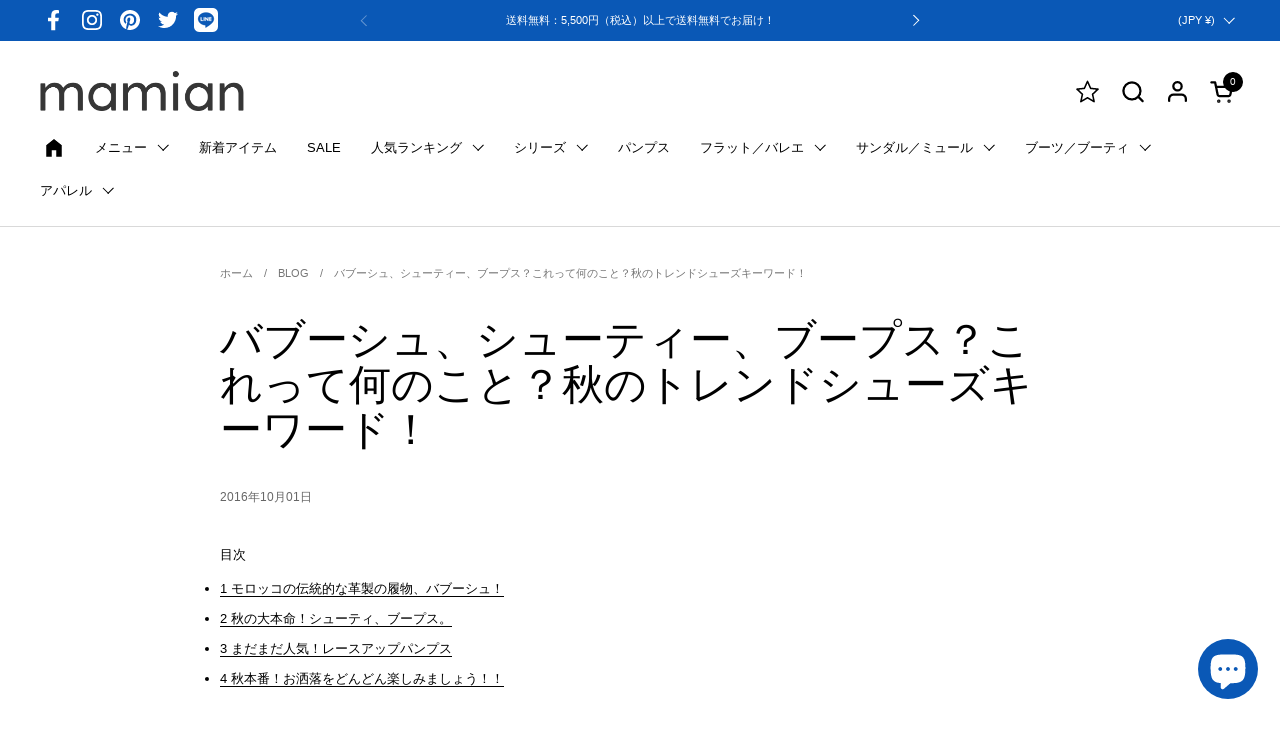

--- FILE ---
content_type: text/html; charset=utf-8
request_url: https://www.mamian.co.jp/blogs/blog/%E3%83%90%E3%83%96%E3%83%BC%E3%82%B7%E3%83%A5-%E3%82%B7%E3%83%A5%E3%83%BC%E3%83%86%E3%82%A3%E3%83%BC-%E3%83%96%E3%83%BC%E3%83%97%E3%82%B9-%E3%81%93%E3%82%8C%E3%81%A3%E3%81%A6%E4%BD%95%E3%81%AE%E3%81%93%E3%81%A8-%E7%A7%8B%E3%81%AE%E3%83%88%E3%83%AC%E3%83%B3%E3%83%89%E3%82%B7%E3%83%A5%E3%83%BC%E3%82%BA%E3%82%AD%E3%83%BC%E3%83%AF%E3%83%BC%E3%83%89
body_size: 40921
content:
<!doctype html><html id="html" class="no-js" lang="ja" dir="ltr">
  <head>
  
    <meta charset="utf-8">
    <meta http-equiv="X-UA-Compatible" content="IE=edge,chrome=1">
    <meta name="viewport" content="width=device-width, initial-scale=1.0, height=device-height, minimum-scale=1.0"><link rel="shortcut icon" href="//www.mamian.co.jp/cdn/shop/files/favicon_98eaa594-16d9-4425-a18d-74639d6a46bf.jpg?crop=center&height=32&v=1648520096&width=32" type="image/png" /><title>バブーシュ、シューティー、ブープス？これって何のこと？秋のトレンドシューズキーワード！ &ndash; mamian マミアン公式通販サイト</title><meta name="description" content="目次 1 モロッコの伝統的な革製の履物、バブーシュ！ 2 秋の大本命！シューティ、ブープス。 3 まだまだ人気！レースアップパンプス 4 秋本番！お洒落をどんどん楽しみましょう！！ モロッコの伝統的な革製の履物、バブーシュ！ 出典：Pinterest バブーシュとは、モロッコの伝統的な革製の履物のこと。 かかとを踏みつぶす独特なデザインが特徴。 モロッコでは屋外でも履くようですが、日本では主に室内用のルームシューズ、スリッパとして使用されています。 この秋はバブーシュスタイルのシューズが大流行！お洒落に敏感な女子はもう取り入れて、自分なりのコーディネートを楽しんでいます。 出典：WEAR   出典：WEAR   出典：WEAR   ">

<meta property="og:site_name" content="mamian マミアン公式通販サイト">
<meta property="og:url" content="https://www.mamian.co.jp/blogs/blog/%e3%83%90%e3%83%96%e3%83%bc%e3%82%b7%e3%83%a5-%e3%82%b7%e3%83%a5%e3%83%bc%e3%83%86%e3%82%a3%e3%83%bc-%e3%83%96%e3%83%bc%e3%83%97%e3%82%b9-%e3%81%93%e3%82%8c%e3%81%a3%e3%81%a6%e4%bd%95%e3%81%ae%e3%81%93%e3%81%a8-%e7%a7%8b%e3%81%ae%e3%83%88%e3%83%ac%e3%83%b3%e3%83%89%e3%82%b7%e3%83%a5%e3%83%bc%e3%82%ba%e3%82%ad%e3%83%bc%e3%83%af%e3%83%bc%e3%83%89">
<meta property="og:title" content="バブーシュ、シューティー、ブープス？これって何のこと？秋のトレンドシューズキーワード！">
<meta property="og:type" content="article">
<meta property="og:description" content="目次 1 モロッコの伝統的な革製の履物、バブーシュ！ 2 秋の大本命！シューティ、ブープス。 3 まだまだ人気！レースアップパンプス 4 秋本番！お洒落をどんどん楽しみましょう！！ モロッコの伝統的な革製の履物、バブーシュ！ 出典：Pinterest バブーシュとは、モロッコの伝統的な革製の履物のこと。 かかとを踏みつぶす独特なデザインが特徴。 モロッコでは屋外でも履くようですが、日本では主に室内用のルームシューズ、スリッパとして使用されています。 この秋はバブーシュスタイルのシューズが大流行！お洒落に敏感な女子はもう取り入れて、自分なりのコーディネートを楽しんでいます。 出典：WEAR   出典：WEAR   出典：WEAR   "><meta property="og:image" content="http://www.mamian.co.jp/cdn/shop/articles/blogtop_8.jpg?v=1591334536">
  <meta property="og:image:secure_url" content="https://www.mamian.co.jp/cdn/shop/articles/blogtop_8.jpg?v=1591334536">
  <meta property="og:image:width" content="2500">
  <meta property="og:image:height" content="1075"><meta name="twitter:site" content="@MAMIAN"><meta name="twitter:card" content="summary_large_image">
<meta name="twitter:title" content="バブーシュ、シューティー、ブープス？これって何のこと？秋のトレンドシューズキーワード！">
<meta name="twitter:description" content="目次 1 モロッコの伝統的な革製の履物、バブーシュ！ 2 秋の大本命！シューティ、ブープス。 3 まだまだ人気！レースアップパンプス 4 秋本番！お洒落をどんどん楽しみましょう！！ モロッコの伝統的な革製の履物、バブーシュ！ 出典：Pinterest バブーシュとは、モロッコの伝統的な革製の履物のこと。 かかとを踏みつぶす独特なデザインが特徴。 モロッコでは屋外でも履くようですが、日本では主に室内用のルームシューズ、スリッパとして使用されています。 この秋はバブーシュスタイルのシューズが大流行！お洒落に敏感な女子はもう取り入れて、自分なりのコーディネートを楽しんでいます。 出典：WEAR   出典：WEAR   出典：WEAR   "><script type="application/ld+json">
  [
    {
      "@context": "https://schema.org",
      "@type": "WebSite",
      "name": "mamian マミアン公式通販サイト",
      "url": "https:\/\/www.mamian.co.jp"
    },
    {
      "@context": "https://schema.org",
      "@type": "Organization",
      "name": "mamian マミアン公式通販サイト",
      "url": "https:\/\/www.mamian.co.jp"
    }
  ]
</script>

<script type="application/ld+json">
{
  "@context": "http://schema.org",
  "@type": "BreadcrumbList",
  "itemListElement": [
    {
      "@type": "ListItem",
      "position": 1,
      "name": "ホーム",
      "item": "https://www.mamian.co.jp"
    },{
        "@type": "ListItem",
        "position": 2,
        "name": "BLOG",
        "item": "https://www.mamian.co.jp/blogs/blog"
      }, {
        "@type": "ListItem",
        "position": 3,
        "name": "BLOG",
        "item": "https://www.mamian.co.jp/blogs/blog/%E3%83%90%E3%83%96%E3%83%BC%E3%82%B7%E3%83%A5-%E3%82%B7%E3%83%A5%E3%83%BC%E3%83%86%E3%82%A3%E3%83%BC-%E3%83%96%E3%83%BC%E3%83%97%E3%82%B9-%E3%81%93%E3%82%8C%E3%81%A3%E3%81%A6%E4%BD%95%E3%81%AE%E3%81%93%E3%81%A8-%E7%A7%8B%E3%81%AE%E3%83%88%E3%83%AC%E3%83%B3%E3%83%89%E3%82%B7%E3%83%A5%E3%83%BC%E3%82%BA%E3%82%AD%E3%83%BC%E3%83%AF%E3%83%BC%E3%83%89"
      }]
}
</script><script type="application/ld+json">
  {
    "@context": "http://schema.org",
    "@type": "Article",
    "articleBody": "\r\n\r\n\r\n目次\r\n\r\n1 モロッコの伝統的な革製の履物、バブーシュ！\r\n2 秋の大本命！シューティ、ブープス。\r\n3 まだまだ人気！レースアップパンプス\r\n4 秋本番！お洒落をどんどん楽しみましょう！！\r\n\r\n\r\nモロッコの伝統的な革製の履物、バブーシュ！\r\n\n\r\n出典：Pinterest\r\n\r\nバブーシュとは、モロッコの伝統的な革製の履物のこと。 かかとを踏みつぶす独特なデザインが特徴。 モロッコでは屋外でも履くようですが、日本では主に室内用のルームシューズ、スリッパとして使用されています。\r\nこの秋はバブーシュスタイルのシューズが大流行！お洒落に敏感な女子はもう取り入れて、自分なりのコーディネートを楽しんでいます。\r\n\n\r\n出典：WEAR\r\n\r\n \r\n\n\r\n出典：WEAR\r\n\r\n \r\n\n\r\n出典：WEAR\r\n\r\n \r\n\n\r\n出典：WEAR\r\n\r\n \r\n\n\r\n出典：WEAR\r\n\r\n火付け役はGUCCI (グッチ)！2016 SSでグッチから登場したファー付きのバブーシュサンダルが注目を集めました。\r\n\n\r\n出典：Pinterest\r\n\r\nMAMIANでも2016SSからバブーシュを展開！\r\n沢山の方に愛用されています♪\r\n\n \r\nポインテッドトゥバブーシュ\/137\r\n \r\n秋の大本命！シューティ、ブープス。\r\nこの秋、良く聞く「シューティー」「ブープス」。「シューティー」は簡単に言うと「アッパーの覆い具合がパンプス以上ブーティー未満」。足の甲の部分がパンプスに比べて深めに作られていて、足の甲を覆われる、ブーツのような感覚で履けるパンプスです。膝に至るラインが綺麗に見えて美脚を演出することができる優れもの。「ブープス」も同じで、「ブーティー×パンプス」の造語です。近年、ロングブーツよりもショートブーツ。ショートブーツよりもブーティーと言った感じで、ブーツの丈は短い方がトレンドのようです。今年はさらに短く、パンプス感覚で履けるブーツが流行の兆し。\r\n\n\r\n出典：WEAR\r\n\r\n\n\r\n出典：WEAR\r\n\r\n\n\r\n出典：WEAR\r\n\r\nまだまだ人気！レースアップパンプス\r\n2016SSはレースアップパンプスが大ブレイク！一足くらいは購入されたのではないでしょうか？この秋もGUが火付け役となって、まだまだ人気継続中。春はフラットタイプが流行りましたが、秋はブーツタイプのレースアップが来そうです！\r\n\n\r\n出典：WEAR\r\n\r\n\n\r\n出典：WEAR\r\n\r\n\n\r\n出典：WEAR\r\n\r\n\n\r\n出典：WEAR\r\n\r\n\n\r\n出典：WEAR\r\n\r\n\n\r\n出典：WEAR\r\n\r\n\n\r\n出典：WEAR\r\n\r\n \r\n秋本番！お洒落をどんどん楽しみましょう！！\r\n毎シーズン目まぐるしく変わるトレンド。追いかけるのは本当に大変ですが、毎日履く靴だから、せめて足元だけは素敵に着飾ってほしいと思います！貴方にぴったり合う１足が見つかりますように♪\r\n\r\n\n出典：Pinterest\n\r\n",
    "mainEntityOfPage": {
      "@type": "WebPage",
      "@id": "https:\/\/www.mamian.co.jp"
    },
    "headline": "バブーシュ、シューティー、ブープス？これって何のこと？秋のトレンドシューズキーワード！","image": [
        "https:\/\/www.mamian.co.jp\/cdn\/shop\/articles\/blogtop_8.jpg?v=1591334536\u0026width=1920"
      ],"datePublished": "2016-10-01T00:00:00Z",
    "dateCreated": "2018-10-16T10:34:30Z",
    "author": {
      "@type": "Person",
      "name": "Adminmamian_shoes"
    },"publisher": {
      "@type": "Organization",
      "name": "mamian マミアン公式通販サイト"
    }
  }
  </script><link rel="canonical" href="https://www.mamian.co.jp/blogs/blog/%e3%83%90%e3%83%96%e3%83%bc%e3%82%b7%e3%83%a5-%e3%82%b7%e3%83%a5%e3%83%bc%e3%83%86%e3%82%a3%e3%83%bc-%e3%83%96%e3%83%bc%e3%83%97%e3%82%b9-%e3%81%93%e3%82%8c%e3%81%a3%e3%81%a6%e4%bd%95%e3%81%ae%e3%81%93%e3%81%a8-%e7%a7%8b%e3%81%ae%e3%83%88%e3%83%ac%e3%83%b3%e3%83%89%e3%82%b7%e3%83%a5%e3%83%bc%e3%82%ba%e3%82%ad%e3%83%bc%e3%83%af%e3%83%bc%e3%83%89">
  
    <link rel="preconnect" href="https://cdn.shopify.com"><link rel="preconnect" href="https://fonts.shopifycdn.com" crossorigin><style type="text/css">



</style>
<style type="text/css">

  :root {

    /* Font variables */

    --font-stack-headings-primary: "system_ui", -apple-system, 'Segoe UI', Roboto, 'Helvetica Neue', 'Noto Sans', 'Liberation Sans', Arial, sans-serif, 'Apple Color Emoji', 'Segoe UI Emoji', 'Segoe UI Symbol', 'Noto Color Emoji';
    --font-weight-headings-primary: 400;
    --font-style-headings-primary: normal;

    --font-stack-body-primary: "system_ui", -apple-system, 'Segoe UI', Roboto, 'Helvetica Neue', 'Noto Sans', 'Liberation Sans', Arial, sans-serif, 'Apple Color Emoji', 'Segoe UI Emoji', 'Segoe UI Symbol', 'Noto Color Emoji';
    --font-weight-body-primary: 400;--font-weight-body-primary-bold: 700;--font-weight-body-primary-medium: 400;--font-style-body-primary: normal;

    --font-stack-body-secondary: "system_ui", -apple-system, 'Segoe UI', Roboto, 'Helvetica Neue', 'Noto Sans', 'Liberation Sans', Arial, sans-serif, 'Apple Color Emoji', 'Segoe UI Emoji', 'Segoe UI Symbol', 'Noto Color Emoji';
    --font-weight-body-secondary: 400;--font-weight-body-secondary-bold: 700;--font-style-body-secondary: normal;

    --font-weight-menu: var(--font-weight-body-primary-medium);
    --font-weight-buttons: var(--font-weight-body-primary-medium);

    --base-headings-primary-size: 50;
    --base-headings-secondary-size: ;
    --base-headings-line: 1;
    --base-headings-spacing: 0.0em;

    --base-body-primary-size: 13;
    --base-body-secondary-size: 15;
    --base-body-line: 1.4;

    /* Color variables */

    --color-background-header: #ffffff;
    --color-text-header: #000000;
    --color-foreground-header: #fff;
    --color-borders-header: rgba(0, 0, 0, 0.15);

    --color-background-main: #FFFFFF;
    --color-secondary-background-main: rgba(0, 0, 0, 0.08);
    --color-third-background-main: rgba(0, 0, 0, 0.04);
    --color-fourth-background-main: rgba(0, 0, 0, 0.02);
    --color-opacity-background-main: rgba(255, 255, 255, 0);
    --color-text-main: #000000;
    --color-foreground-main: #fff;
    --color-secondary-text-main: rgba(0, 0, 0, 0.6);
    --color-borders-main: rgba(0, 0, 0, 0.1);
    --color-background-main-alternate: #f2f2f2;

    --color-background-product-card: rgba(0,0,0,0);
    --color-background-cart-card: rgba(0,0,0,0);

    --color-background-footer: #084895;
    --color-text-footer: #f2efec;
    --color-borders-footer: rgba(242, 239, 236, 0.15);

    --color-borders-forms-primary: rgba(0, 0, 0, 0.3);
    --color-borders-forms-secondary: rgba(0, 0, 0, 0.6);

    /* Borders */

    --border-width-cards: px;
    --border-radius-cards: 0px;
    --border-width-buttons: 1px;
    --border-radius-buttons: 15px;
    --border-width-forms: 1px;
    --border-radius-forms: 0px;
    --border-radius-widgets: 15px;
    --border-radius-product-card: 15px;

    /* Layout */
    
    --theme-max-width: 1360px;
    --grid-gap-original-base: 32px;
    --container-vertical-space-base: 100px;
    --image-fit-padding: 10%;

  }

  .facets--horiz .facets__summary, #main select, .sidebar select {
    background-image: url('data:image/svg+xml;utf8,<svg fill="none" height="7" viewBox="0 0 12 7" width="12" xmlns="http://www.w3.org/2000/svg"><g fill="%23000000"><path d="m1.2334.554688 5.65685 5.656852-.7071.70711-5.656858-5.65686z"/><path d="m11.8252 1.26221-5.65686 5.65685-.70711-.70711 5.65687-5.65685z"/></g></svg>');
  }

  .star-rating__stars {
    background-image: url('data:image/svg+xml;utf8,<svg width="20" height="14" viewBox="0 0 14 13" fill="rgba%280%2C+0%2C+0%2C+0.1%29" xmlns="http://www.w3.org/2000/svg"><path d="m7 0 1.572 4.837h5.085l-4.114 2.99 1.572 4.836L7 9.673l-4.114 2.99 1.571-4.837-4.114-2.99h5.085L7 0Z" stroke="rgba%280%2C+0%2C+0%2C+0.1%29" stroke-width="0"/></svg>');
  }
  .star-rating__stars-active {
    background-image: url('data:image/svg+xml;utf8,<svg width="20" height="13" viewBox="0 0 14 13" fill="none" xmlns="http://www.w3.org/2000/svg"><path d="m7 0 1.572 4.837h5.085l-4.114 2.99 1.572 4.836L7 9.673l-4.114 2.99 1.571-4.837-4.114-2.99h5.085L7 0Z" fill="%23000000" stroke-width="0"/></svg>');
  }

  

</style>

<style id="root-height">
  :root {
    --window-height: 100vh;
  }
</style><link href="//www.mamian.co.jp/cdn/shop/t/149/assets/theme.css?v=174394164365517485551735345473" as="style" rel="preload"><link href="//www.mamian.co.jp/cdn/shop/t/149/assets/section-header.css?v=111708903433429249191735345473" as="style" rel="preload"><link href="//www.mamian.co.jp/cdn/shop/t/149/assets/component-product-item.css?v=127583023115298021321735345473" as="style" rel="preload"><link href="//www.mamian.co.jp/cdn/shop/t/149/assets/component-product-variants.css?v=181504290109420163051735345473" as="style" rel="preload"><link href="//www.mamian.co.jp/cdn/shop/t/149/assets/section-main-article.css?v=63955411599794311451735345473" as="style" rel="preload"><link href="//www.mamian.co.jp/cdn/shop/t/149/assets/theme.css?v=174394164365517485551735345473" rel="stylesheet" type="text/css" media="all" />
  
    <script>window.performance && window.performance.mark && window.performance.mark('shopify.content_for_header.start');</script><meta name="google-site-verification" content="aa64hHvwX7AwmfivkdsqgOUT6swOgR7414l4igv7s4o">
<meta name="facebook-domain-verification" content="tj8foiwdyx4as7ike8v8jws0t3o0zp">
<meta name="google-site-verification" content="DKImH-7G0vyiSBVQhZiqPG2GSXv11Ay5-AS_vIBAixE">
<meta id="shopify-digital-wallet" name="shopify-digital-wallet" content="/7217184834/digital_wallets/dialog">
<meta name="shopify-checkout-api-token" content="0636c8f7119eb7f7e78c26ce8084e2a3">
<link rel="alternate" type="application/atom+xml" title="Feed" href="/blogs/blog.atom" />
<link rel="alternate" hreflang="x-default" href="https://www.mamian.co.jp/blogs/blog/%E3%83%90%E3%83%96%E3%83%BC%E3%82%B7%E3%83%A5-%E3%82%B7%E3%83%A5%E3%83%BC%E3%83%86%E3%82%A3%E3%83%BC-%E3%83%96%E3%83%BC%E3%83%97%E3%82%B9-%E3%81%93%E3%82%8C%E3%81%A3%E3%81%A6%E4%BD%95%E3%81%AE%E3%81%93%E3%81%A8-%E7%A7%8B%E3%81%AE%E3%83%88%E3%83%AC%E3%83%B3%E3%83%89%E3%82%B7%E3%83%A5%E3%83%BC%E3%82%BA%E3%82%AD%E3%83%BC%E3%83%AF%E3%83%BC%E3%83%89">
<link rel="alternate" hreflang="ja" href="https://www.mamian.co.jp/blogs/blog/%E3%83%90%E3%83%96%E3%83%BC%E3%82%B7%E3%83%A5-%E3%82%B7%E3%83%A5%E3%83%BC%E3%83%86%E3%82%A3%E3%83%BC-%E3%83%96%E3%83%BC%E3%83%97%E3%82%B9-%E3%81%93%E3%82%8C%E3%81%A3%E3%81%A6%E4%BD%95%E3%81%AE%E3%81%93%E3%81%A8-%E7%A7%8B%E3%81%AE%E3%83%88%E3%83%AC%E3%83%B3%E3%83%89%E3%82%B7%E3%83%A5%E3%83%BC%E3%82%BA%E3%82%AD%E3%83%BC%E3%83%AF%E3%83%BC%E3%83%89">
<link rel="alternate" hreflang="en-US" href="https://en-us.mamian-online.com/blogs/blog/%E3%83%90%E3%83%96%E3%83%BC%E3%82%B7%E3%83%A5-%E3%82%B7%E3%83%A5%E3%83%BC%E3%83%86%E3%82%A3%E3%83%BC-%E3%83%96%E3%83%BC%E3%83%97%E3%82%B9-%E3%81%93%E3%82%8C%E3%81%A3%E3%81%A6%E4%BD%95%E3%81%AE%E3%81%93%E3%81%A8-%E7%A7%8B%E3%81%AE%E3%83%88%E3%83%AC%E3%83%B3%E3%83%89%E3%82%B7%E3%83%A5%E3%83%BC%E3%82%BA%E3%82%AD%E3%83%BC%E3%83%AF%E3%83%BC%E3%83%89">
<link rel="alternate" hreflang="en-KR" href="https://ko.mamian-online.com/blogs/blog/%E3%83%90%E3%83%96%E3%83%BC%E3%82%B7%E3%83%A5-%E3%82%B7%E3%83%A5%E3%83%BC%E3%83%86%E3%82%A3%E3%83%BC-%E3%83%96%E3%83%BC%E3%83%97%E3%82%B9-%E3%81%93%E3%82%8C%E3%81%A3%E3%81%A6%E4%BD%95%E3%81%AE%E3%81%93%E3%81%A8-%E7%A7%8B%E3%81%AE%E3%83%88%E3%83%AC%E3%83%B3%E3%83%89%E3%82%B7%E3%83%A5%E3%83%BC%E3%82%BA%E3%82%AD%E3%83%BC%E3%83%AF%E3%83%BC%E3%83%89">
<link rel="alternate" hreflang="zh-Hant-HK" href="https://zh-hk.mamian-online.com/blogs/blog/%E3%83%90%E3%83%96%E3%83%BC%E3%82%B7%E3%83%A5-%E3%82%B7%E3%83%A5%E3%83%BC%E3%83%86%E3%82%A3%E3%83%BC-%E3%83%96%E3%83%BC%E3%83%97%E3%82%B9-%E3%81%93%E3%82%8C%E3%81%A3%E3%81%A6%E4%BD%95%E3%81%AE%E3%81%93%E3%81%A8-%E7%A7%8B%E3%81%AE%E3%83%88%E3%83%AC%E3%83%B3%E3%83%89%E3%82%B7%E3%83%A5%E3%83%BC%E3%82%BA%E3%82%AD%E3%83%BC%E3%83%AF%E3%83%BC%E3%83%89">
<link rel="alternate" hreflang="en-IN" href="https://in.mamian-online.com/blogs/blog/%E3%83%90%E3%83%96%E3%83%BC%E3%82%B7%E3%83%A5-%E3%82%B7%E3%83%A5%E3%83%BC%E3%83%86%E3%82%A3%E3%83%BC-%E3%83%96%E3%83%BC%E3%83%97%E3%82%B9-%E3%81%93%E3%82%8C%E3%81%A3%E3%81%A6%E4%BD%95%E3%81%AE%E3%81%93%E3%81%A8-%E7%A7%8B%E3%81%AE%E3%83%88%E3%83%AC%E3%83%B3%E3%83%89%E3%82%B7%E3%83%A5%E3%83%BC%E3%82%BA%E3%82%AD%E3%83%BC%E3%83%AF%E3%83%BC%E3%83%89">
<link rel="alternate" hreflang="en-BE" href="https://en.mamian-online.com/blogs/blog/%E3%83%90%E3%83%96%E3%83%BC%E3%82%B7%E3%83%A5-%E3%82%B7%E3%83%A5%E3%83%BC%E3%83%86%E3%82%A3%E3%83%BC-%E3%83%96%E3%83%BC%E3%83%97%E3%82%B9-%E3%81%93%E3%82%8C%E3%81%A3%E3%81%A6%E4%BD%95%E3%81%AE%E3%81%93%E3%81%A8-%E7%A7%8B%E3%81%AE%E3%83%88%E3%83%AC%E3%83%B3%E3%83%89%E3%82%B7%E3%83%A5%E3%83%BC%E3%82%BA%E3%82%AD%E3%83%BC%E3%83%AF%E3%83%BC%E3%83%89">
<link rel="alternate" hreflang="en-EE" href="https://en.mamian-online.com/blogs/blog/%E3%83%90%E3%83%96%E3%83%BC%E3%82%B7%E3%83%A5-%E3%82%B7%E3%83%A5%E3%83%BC%E3%83%86%E3%82%A3%E3%83%BC-%E3%83%96%E3%83%BC%E3%83%97%E3%82%B9-%E3%81%93%E3%82%8C%E3%81%A3%E3%81%A6%E4%BD%95%E3%81%AE%E3%81%93%E3%81%A8-%E7%A7%8B%E3%81%AE%E3%83%88%E3%83%AC%E3%83%B3%E3%83%89%E3%82%B7%E3%83%A5%E3%83%BC%E3%82%BA%E3%82%AD%E3%83%BC%E3%83%AF%E3%83%BC%E3%83%89">
<link rel="alternate" hreflang="en-FI" href="https://en.mamian-online.com/blogs/blog/%E3%83%90%E3%83%96%E3%83%BC%E3%82%B7%E3%83%A5-%E3%82%B7%E3%83%A5%E3%83%BC%E3%83%86%E3%82%A3%E3%83%BC-%E3%83%96%E3%83%BC%E3%83%97%E3%82%B9-%E3%81%93%E3%82%8C%E3%81%A3%E3%81%A6%E4%BD%95%E3%81%AE%E3%81%93%E3%81%A8-%E7%A7%8B%E3%81%AE%E3%83%88%E3%83%AC%E3%83%B3%E3%83%89%E3%82%B7%E3%83%A5%E3%83%BC%E3%82%BA%E3%82%AD%E3%83%BC%E3%83%AF%E3%83%BC%E3%83%89">
<link rel="alternate" hreflang="en-GR" href="https://en.mamian-online.com/blogs/blog/%E3%83%90%E3%83%96%E3%83%BC%E3%82%B7%E3%83%A5-%E3%82%B7%E3%83%A5%E3%83%BC%E3%83%86%E3%82%A3%E3%83%BC-%E3%83%96%E3%83%BC%E3%83%97%E3%82%B9-%E3%81%93%E3%82%8C%E3%81%A3%E3%81%A6%E4%BD%95%E3%81%AE%E3%81%93%E3%81%A8-%E7%A7%8B%E3%81%AE%E3%83%88%E3%83%AC%E3%83%B3%E3%83%89%E3%82%B7%E3%83%A5%E3%83%BC%E3%82%BA%E3%82%AD%E3%83%BC%E3%83%AF%E3%83%BC%E3%83%89">
<link rel="alternate" hreflang="en-IE" href="https://en.mamian-online.com/blogs/blog/%E3%83%90%E3%83%96%E3%83%BC%E3%82%B7%E3%83%A5-%E3%82%B7%E3%83%A5%E3%83%BC%E3%83%86%E3%82%A3%E3%83%BC-%E3%83%96%E3%83%BC%E3%83%97%E3%82%B9-%E3%81%93%E3%82%8C%E3%81%A3%E3%81%A6%E4%BD%95%E3%81%AE%E3%81%93%E3%81%A8-%E7%A7%8B%E3%81%AE%E3%83%88%E3%83%AC%E3%83%B3%E3%83%89%E3%82%B7%E3%83%A5%E3%83%BC%E3%82%BA%E3%82%AD%E3%83%BC%E3%83%AF%E3%83%BC%E3%83%89">
<link rel="alternate" hreflang="en-IT" href="https://en.mamian-online.com/blogs/blog/%E3%83%90%E3%83%96%E3%83%BC%E3%82%B7%E3%83%A5-%E3%82%B7%E3%83%A5%E3%83%BC%E3%83%86%E3%82%A3%E3%83%BC-%E3%83%96%E3%83%BC%E3%83%97%E3%82%B9-%E3%81%93%E3%82%8C%E3%81%A3%E3%81%A6%E4%BD%95%E3%81%AE%E3%81%93%E3%81%A8-%E7%A7%8B%E3%81%AE%E3%83%88%E3%83%AC%E3%83%B3%E3%83%89%E3%82%B7%E3%83%A5%E3%83%BC%E3%82%BA%E3%82%AD%E3%83%BC%E3%83%AF%E3%83%BC%E3%83%89">
<link rel="alternate" hreflang="en-LV" href="https://en.mamian-online.com/blogs/blog/%E3%83%90%E3%83%96%E3%83%BC%E3%82%B7%E3%83%A5-%E3%82%B7%E3%83%A5%E3%83%BC%E3%83%86%E3%82%A3%E3%83%BC-%E3%83%96%E3%83%BC%E3%83%97%E3%82%B9-%E3%81%93%E3%82%8C%E3%81%A3%E3%81%A6%E4%BD%95%E3%81%AE%E3%81%93%E3%81%A8-%E7%A7%8B%E3%81%AE%E3%83%88%E3%83%AC%E3%83%B3%E3%83%89%E3%82%B7%E3%83%A5%E3%83%BC%E3%82%BA%E3%82%AD%E3%83%BC%E3%83%AF%E3%83%BC%E3%83%89">
<link rel="alternate" hreflang="en-LT" href="https://en.mamian-online.com/blogs/blog/%E3%83%90%E3%83%96%E3%83%BC%E3%82%B7%E3%83%A5-%E3%82%B7%E3%83%A5%E3%83%BC%E3%83%86%E3%82%A3%E3%83%BC-%E3%83%96%E3%83%BC%E3%83%97%E3%82%B9-%E3%81%93%E3%82%8C%E3%81%A3%E3%81%A6%E4%BD%95%E3%81%AE%E3%81%93%E3%81%A8-%E7%A7%8B%E3%81%AE%E3%83%88%E3%83%AC%E3%83%B3%E3%83%89%E3%82%B7%E3%83%A5%E3%83%BC%E3%82%BA%E3%82%AD%E3%83%BC%E3%83%AF%E3%83%BC%E3%83%89">
<link rel="alternate" hreflang="en-LU" href="https://en.mamian-online.com/blogs/blog/%E3%83%90%E3%83%96%E3%83%BC%E3%82%B7%E3%83%A5-%E3%82%B7%E3%83%A5%E3%83%BC%E3%83%86%E3%82%A3%E3%83%BC-%E3%83%96%E3%83%BC%E3%83%97%E3%82%B9-%E3%81%93%E3%82%8C%E3%81%A3%E3%81%A6%E4%BD%95%E3%81%AE%E3%81%93%E3%81%A8-%E7%A7%8B%E3%81%AE%E3%83%88%E3%83%AC%E3%83%B3%E3%83%89%E3%82%B7%E3%83%A5%E3%83%BC%E3%82%BA%E3%82%AD%E3%83%BC%E3%83%AF%E3%83%BC%E3%83%89">
<link rel="alternate" hreflang="en-MT" href="https://en.mamian-online.com/blogs/blog/%E3%83%90%E3%83%96%E3%83%BC%E3%82%B7%E3%83%A5-%E3%82%B7%E3%83%A5%E3%83%BC%E3%83%86%E3%82%A3%E3%83%BC-%E3%83%96%E3%83%BC%E3%83%97%E3%82%B9-%E3%81%93%E3%82%8C%E3%81%A3%E3%81%A6%E4%BD%95%E3%81%AE%E3%81%93%E3%81%A8-%E7%A7%8B%E3%81%AE%E3%83%88%E3%83%AC%E3%83%B3%E3%83%89%E3%82%B7%E3%83%A5%E3%83%BC%E3%82%BA%E3%82%AD%E3%83%BC%E3%83%AF%E3%83%BC%E3%83%89">
<link rel="alternate" hreflang="en-NL" href="https://en.mamian-online.com/blogs/blog/%E3%83%90%E3%83%96%E3%83%BC%E3%82%B7%E3%83%A5-%E3%82%B7%E3%83%A5%E3%83%BC%E3%83%86%E3%82%A3%E3%83%BC-%E3%83%96%E3%83%BC%E3%83%97%E3%82%B9-%E3%81%93%E3%82%8C%E3%81%A3%E3%81%A6%E4%BD%95%E3%81%AE%E3%81%93%E3%81%A8-%E7%A7%8B%E3%81%AE%E3%83%88%E3%83%AC%E3%83%B3%E3%83%89%E3%82%B7%E3%83%A5%E3%83%BC%E3%82%BA%E3%82%AD%E3%83%BC%E3%83%AF%E3%83%BC%E3%83%89">
<link rel="alternate" hreflang="en-PT" href="https://en.mamian-online.com/blogs/blog/%E3%83%90%E3%83%96%E3%83%BC%E3%82%B7%E3%83%A5-%E3%82%B7%E3%83%A5%E3%83%BC%E3%83%86%E3%82%A3%E3%83%BC-%E3%83%96%E3%83%BC%E3%83%97%E3%82%B9-%E3%81%93%E3%82%8C%E3%81%A3%E3%81%A6%E4%BD%95%E3%81%AE%E3%81%93%E3%81%A8-%E7%A7%8B%E3%81%AE%E3%83%88%E3%83%AC%E3%83%B3%E3%83%89%E3%82%B7%E3%83%A5%E3%83%BC%E3%82%BA%E3%82%AD%E3%83%BC%E3%83%AF%E3%83%BC%E3%83%89">
<link rel="alternate" hreflang="en-AT" href="https://en.mamian-online.com/blogs/blog/%E3%83%90%E3%83%96%E3%83%BC%E3%82%B7%E3%83%A5-%E3%82%B7%E3%83%A5%E3%83%BC%E3%83%86%E3%82%A3%E3%83%BC-%E3%83%96%E3%83%BC%E3%83%97%E3%82%B9-%E3%81%93%E3%82%8C%E3%81%A3%E3%81%A6%E4%BD%95%E3%81%AE%E3%81%93%E3%81%A8-%E7%A7%8B%E3%81%AE%E3%83%88%E3%83%AC%E3%83%B3%E3%83%89%E3%82%B7%E3%83%A5%E3%83%BC%E3%82%BA%E3%82%AD%E3%83%BC%E3%83%AF%E3%83%BC%E3%83%89">
<link rel="alternate" hreflang="en-CA" href="https://ca.mamian-online.com/blogs/blog/%E3%83%90%E3%83%96%E3%83%BC%E3%82%B7%E3%83%A5-%E3%82%B7%E3%83%A5%E3%83%BC%E3%83%86%E3%82%A3%E3%83%BC-%E3%83%96%E3%83%BC%E3%83%97%E3%82%B9-%E3%81%93%E3%82%8C%E3%81%A3%E3%81%A6%E4%BD%95%E3%81%AE%E3%81%93%E3%81%A8-%E7%A7%8B%E3%81%AE%E3%83%88%E3%83%AC%E3%83%B3%E3%83%89%E3%82%B7%E3%83%A5%E3%83%BC%E3%82%BA%E3%82%AD%E3%83%BC%E3%83%AF%E3%83%BC%E3%83%89">
<link rel="alternate" hreflang="en-AU" href="https://en-au.mamian-online.com/blogs/blog/%E3%83%90%E3%83%96%E3%83%BC%E3%82%B7%E3%83%A5-%E3%82%B7%E3%83%A5%E3%83%BC%E3%83%86%E3%82%A3%E3%83%BC-%E3%83%96%E3%83%BC%E3%83%97%E3%82%B9-%E3%81%93%E3%82%8C%E3%81%A3%E3%81%A6%E4%BD%95%E3%81%AE%E3%81%93%E3%81%A8-%E7%A7%8B%E3%81%AE%E3%83%88%E3%83%AC%E3%83%B3%E3%83%89%E3%82%B7%E3%83%A5%E3%83%BC%E3%82%BA%E3%82%AD%E3%83%BC%E3%83%AF%E3%83%BC%E3%83%89">
<link rel="alternate" hreflang="en-SG" href="https://sg.mamian-online.com/blogs/blog/%E3%83%90%E3%83%96%E3%83%BC%E3%82%B7%E3%83%A5-%E3%82%B7%E3%83%A5%E3%83%BC%E3%83%86%E3%82%A3%E3%83%BC-%E3%83%96%E3%83%BC%E3%83%97%E3%82%B9-%E3%81%93%E3%82%8C%E3%81%A3%E3%81%A6%E4%BD%95%E3%81%AE%E3%81%93%E3%81%A8-%E7%A7%8B%E3%81%AE%E3%83%88%E3%83%AC%E3%83%B3%E3%83%89%E3%82%B7%E3%83%A5%E3%83%BC%E3%82%BA%E3%82%AD%E3%83%BC%E3%83%AF%E3%83%BC%E3%83%89">
<link rel="alternate" hreflang="en-TH" href="https://th.mamian-online.com/blogs/blog/%E3%83%90%E3%83%96%E3%83%BC%E3%82%B7%E3%83%A5-%E3%82%B7%E3%83%A5%E3%83%BC%E3%83%86%E3%82%A3%E3%83%BC-%E3%83%96%E3%83%BC%E3%83%97%E3%82%B9-%E3%81%93%E3%82%8C%E3%81%A3%E3%81%A6%E4%BD%95%E3%81%AE%E3%81%93%E3%81%A8-%E7%A7%8B%E3%81%AE%E3%83%88%E3%83%AC%E3%83%B3%E3%83%89%E3%82%B7%E3%83%A5%E3%83%BC%E3%82%BA%E3%82%AD%E3%83%BC%E3%83%AF%E3%83%BC%E3%83%89">
<link rel="alternate" hreflang="en-PH" href="https://fil.mamian-online.com/blogs/blog/%E3%83%90%E3%83%96%E3%83%BC%E3%82%B7%E3%83%A5-%E3%82%B7%E3%83%A5%E3%83%BC%E3%83%86%E3%82%A3%E3%83%BC-%E3%83%96%E3%83%BC%E3%83%97%E3%82%B9-%E3%81%93%E3%82%8C%E3%81%A3%E3%81%A6%E4%BD%95%E3%81%AE%E3%81%93%E3%81%A8-%E7%A7%8B%E3%81%AE%E3%83%88%E3%83%AC%E3%83%B3%E3%83%89%E3%82%B7%E3%83%A5%E3%83%BC%E3%82%BA%E3%82%AD%E3%83%BC%E3%83%AF%E3%83%BC%E3%83%89">
<link rel="alternate" hreflang="en-VN" href="https://vi.mamian-online.com/blogs/blog/%E3%83%90%E3%83%96%E3%83%BC%E3%82%B7%E3%83%A5-%E3%82%B7%E3%83%A5%E3%83%BC%E3%83%86%E3%82%A3%E3%83%BC-%E3%83%96%E3%83%BC%E3%83%97%E3%82%B9-%E3%81%93%E3%82%8C%E3%81%A3%E3%81%A6%E4%BD%95%E3%81%AE%E3%81%93%E3%81%A8-%E7%A7%8B%E3%81%AE%E3%83%88%E3%83%AC%E3%83%B3%E3%83%89%E3%82%B7%E3%83%A5%E3%83%BC%E3%82%BA%E3%82%AD%E3%83%BC%E3%83%AF%E3%83%BC%E3%83%89">
<link rel="alternate" hreflang="en-MY" href="https://ms.mamian-online.com/blogs/blog/%E3%83%90%E3%83%96%E3%83%BC%E3%82%B7%E3%83%A5-%E3%82%B7%E3%83%A5%E3%83%BC%E3%83%86%E3%82%A3%E3%83%BC-%E3%83%96%E3%83%BC%E3%83%97%E3%82%B9-%E3%81%93%E3%82%8C%E3%81%A3%E3%81%A6%E4%BD%95%E3%81%AE%E3%81%93%E3%81%A8-%E7%A7%8B%E3%81%AE%E3%83%88%E3%83%AC%E3%83%B3%E3%83%89%E3%82%B7%E3%83%A5%E3%83%BC%E3%82%BA%E3%82%AD%E3%83%BC%E3%83%AF%E3%83%BC%E3%83%89">
<link rel="alternate" hreflang="en-IS" href="https://is.mamian-online.com/blogs/blog/%E3%83%90%E3%83%96%E3%83%BC%E3%82%B7%E3%83%A5-%E3%82%B7%E3%83%A5%E3%83%BC%E3%83%86%E3%82%A3%E3%83%BC-%E3%83%96%E3%83%BC%E3%83%97%E3%82%B9-%E3%81%93%E3%82%8C%E3%81%A3%E3%81%A6%E4%BD%95%E3%81%AE%E3%81%93%E3%81%A8-%E7%A7%8B%E3%81%AE%E3%83%88%E3%83%AC%E3%83%B3%E3%83%89%E3%82%B7%E3%83%A5%E3%83%BC%E3%82%BA%E3%82%AD%E3%83%BC%E3%83%AF%E3%83%BC%E3%83%89">
<link rel="alternate" hreflang="en-GB" href="https://en-gb.mamian-online.com/blogs/blog/%E3%83%90%E3%83%96%E3%83%BC%E3%82%B7%E3%83%A5-%E3%82%B7%E3%83%A5%E3%83%BC%E3%83%86%E3%82%A3%E3%83%BC-%E3%83%96%E3%83%BC%E3%83%97%E3%82%B9-%E3%81%93%E3%82%8C%E3%81%A3%E3%81%A6%E4%BD%95%E3%81%AE%E3%81%93%E3%81%A8-%E7%A7%8B%E3%81%AE%E3%83%88%E3%83%AC%E3%83%B3%E3%83%89%E3%82%B7%E3%83%A5%E3%83%BC%E3%82%BA%E3%82%AD%E3%83%BC%E3%83%AF%E3%83%BC%E3%83%89">
<link rel="alternate" hreflang="en-UA" href="https://uk.mamian-online.com/blogs/blog/%E3%83%90%E3%83%96%E3%83%BC%E3%82%B7%E3%83%A5-%E3%82%B7%E3%83%A5%E3%83%BC%E3%83%86%E3%82%A3%E3%83%BC-%E3%83%96%E3%83%BC%E3%83%97%E3%82%B9-%E3%81%93%E3%82%8C%E3%81%A3%E3%81%A6%E4%BD%95%E3%81%AE%E3%81%93%E3%81%A8-%E7%A7%8B%E3%81%AE%E3%83%88%E3%83%AC%E3%83%B3%E3%83%89%E3%82%B7%E3%83%A5%E3%83%BC%E3%82%BA%E3%82%AD%E3%83%BC%E3%83%AF%E3%83%BC%E3%83%89">
<link rel="alternate" hreflang="en-HR" href="https://hr.mamian-online.com/blogs/blog/%E3%83%90%E3%83%96%E3%83%BC%E3%82%B7%E3%83%A5-%E3%82%B7%E3%83%A5%E3%83%BC%E3%83%86%E3%82%A3%E3%83%BC-%E3%83%96%E3%83%BC%E3%83%97%E3%82%B9-%E3%81%93%E3%82%8C%E3%81%A3%E3%81%A6%E4%BD%95%E3%81%AE%E3%81%93%E3%81%A8-%E7%A7%8B%E3%81%AE%E3%83%88%E3%83%AC%E3%83%B3%E3%83%89%E3%82%B7%E3%83%A5%E3%83%BC%E3%82%BA%E3%82%AD%E3%83%BC%E3%83%AF%E3%83%BC%E3%83%89">
<link rel="alternate" hreflang="en-CH" href="https://fr-ch.mamian-online.com/blogs/blog/%E3%83%90%E3%83%96%E3%83%BC%E3%82%B7%E3%83%A5-%E3%82%B7%E3%83%A5%E3%83%BC%E3%83%86%E3%82%A3%E3%83%BC-%E3%83%96%E3%83%BC%E3%83%97%E3%82%B9-%E3%81%93%E3%82%8C%E3%81%A3%E3%81%A6%E4%BD%95%E3%81%AE%E3%81%93%E3%81%A8-%E7%A7%8B%E3%81%AE%E3%83%88%E3%83%AC%E3%83%B3%E3%83%89%E3%82%B7%E3%83%A5%E3%83%BC%E3%82%BA%E3%82%AD%E3%83%BC%E3%83%AF%E3%83%BC%E3%83%89">
<link rel="alternate" hreflang="en-SE" href="https://sv.mamian-online.com/blogs/blog/%E3%83%90%E3%83%96%E3%83%BC%E3%82%B7%E3%83%A5-%E3%82%B7%E3%83%A5%E3%83%BC%E3%83%86%E3%82%A3%E3%83%BC-%E3%83%96%E3%83%BC%E3%83%97%E3%82%B9-%E3%81%93%E3%82%8C%E3%81%A3%E3%81%A6%E4%BD%95%E3%81%AE%E3%81%93%E3%81%A8-%E7%A7%8B%E3%81%AE%E3%83%88%E3%83%AC%E3%83%B3%E3%83%89%E3%82%B7%E3%83%A5%E3%83%BC%E3%82%BA%E3%82%AD%E3%83%BC%E3%83%AF%E3%83%BC%E3%83%89">
<link rel="alternate" hreflang="en-DK" href="https://da.mamian-online.com/blogs/blog/%E3%83%90%E3%83%96%E3%83%BC%E3%82%B7%E3%83%A5-%E3%82%B7%E3%83%A5%E3%83%BC%E3%83%86%E3%82%A3%E3%83%BC-%E3%83%96%E3%83%BC%E3%83%97%E3%82%B9-%E3%81%93%E3%82%8C%E3%81%A3%E3%81%A6%E4%BD%95%E3%81%AE%E3%81%93%E3%81%A8-%E7%A7%8B%E3%81%AE%E3%83%88%E3%83%AC%E3%83%B3%E3%83%89%E3%82%B7%E3%83%A5%E3%83%BC%E3%82%BA%E3%82%AD%E3%83%BC%E3%83%AF%E3%83%BC%E3%83%89">
<link rel="alternate" hreflang="en-TR" href="https://tr.mamian-online.com/blogs/blog/%E3%83%90%E3%83%96%E3%83%BC%E3%82%B7%E3%83%A5-%E3%82%B7%E3%83%A5%E3%83%BC%E3%83%86%E3%82%A3%E3%83%BC-%E3%83%96%E3%83%BC%E3%83%97%E3%82%B9-%E3%81%93%E3%82%8C%E3%81%A3%E3%81%A6%E4%BD%95%E3%81%AE%E3%81%93%E3%81%A8-%E7%A7%8B%E3%81%AE%E3%83%88%E3%83%AC%E3%83%B3%E3%83%89%E3%82%B7%E3%83%A5%E3%83%BC%E3%82%BA%E3%82%AD%E3%83%BC%E3%83%AF%E3%83%BC%E3%83%89">
<link rel="alternate" hreflang="en-NO" href="https://no.mamian-online.com/blogs/blog/%E3%83%90%E3%83%96%E3%83%BC%E3%82%B7%E3%83%A5-%E3%82%B7%E3%83%A5%E3%83%BC%E3%83%86%E3%82%A3%E3%83%BC-%E3%83%96%E3%83%BC%E3%83%97%E3%82%B9-%E3%81%93%E3%82%8C%E3%81%A3%E3%81%A6%E4%BD%95%E3%81%AE%E3%81%93%E3%81%A8-%E7%A7%8B%E3%81%AE%E3%83%88%E3%83%AC%E3%83%B3%E3%83%89%E3%82%B7%E3%83%A5%E3%83%BC%E3%82%BA%E3%82%AD%E3%83%BC%E3%83%AF%E3%83%BC%E3%83%89">
<link rel="alternate" hreflang="en-HU" href="https://hu.mamian-online.com/blogs/blog/%E3%83%90%E3%83%96%E3%83%BC%E3%82%B7%E3%83%A5-%E3%82%B7%E3%83%A5%E3%83%BC%E3%83%86%E3%82%A3%E3%83%BC-%E3%83%96%E3%83%BC%E3%83%97%E3%82%B9-%E3%81%93%E3%82%8C%E3%81%A3%E3%81%A6%E4%BD%95%E3%81%AE%E3%81%93%E3%81%A8-%E7%A7%8B%E3%81%AE%E3%83%88%E3%83%AC%E3%83%B3%E3%83%89%E3%82%B7%E3%83%A5%E3%83%BC%E3%82%BA%E3%82%AD%E3%83%BC%E3%83%AF%E3%83%BC%E3%83%89">
<link rel="alternate" hreflang="en-BG" href="https://bg.mamian-online.com/blogs/blog/%E3%83%90%E3%83%96%E3%83%BC%E3%82%B7%E3%83%A5-%E3%82%B7%E3%83%A5%E3%83%BC%E3%83%86%E3%82%A3%E3%83%BC-%E3%83%96%E3%83%BC%E3%83%97%E3%82%B9-%E3%81%93%E3%82%8C%E3%81%A3%E3%81%A6%E4%BD%95%E3%81%AE%E3%81%93%E3%81%A8-%E7%A7%8B%E3%81%AE%E3%83%88%E3%83%AC%E3%83%B3%E3%83%89%E3%82%B7%E3%83%A5%E3%83%BC%E3%82%BA%E3%82%AD%E3%83%BC%E3%83%AF%E3%83%BC%E3%83%89">
<link rel="alternate" hreflang="en-BY" href="https://be.mamian-online.com/blogs/blog/%E3%83%90%E3%83%96%E3%83%BC%E3%82%B7%E3%83%A5-%E3%82%B7%E3%83%A5%E3%83%BC%E3%83%86%E3%82%A3%E3%83%BC-%E3%83%96%E3%83%BC%E3%83%97%E3%82%B9-%E3%81%93%E3%82%8C%E3%81%A3%E3%81%A6%E4%BD%95%E3%81%AE%E3%81%93%E3%81%A8-%E7%A7%8B%E3%81%AE%E3%83%88%E3%83%AC%E3%83%B3%E3%83%89%E3%82%B7%E3%83%A5%E3%83%BC%E3%82%BA%E3%82%AD%E3%83%BC%E3%83%AF%E3%83%BC%E3%83%89">
<link rel="alternate" hreflang="en-PL" href="https://pl.mamian-online.com/blogs/blog/%E3%83%90%E3%83%96%E3%83%BC%E3%82%B7%E3%83%A5-%E3%82%B7%E3%83%A5%E3%83%BC%E3%83%86%E3%82%A3%E3%83%BC-%E3%83%96%E3%83%BC%E3%83%97%E3%82%B9-%E3%81%93%E3%82%8C%E3%81%A3%E3%81%A6%E4%BD%95%E3%81%AE%E3%81%93%E3%81%A8-%E7%A7%8B%E3%81%AE%E3%83%88%E3%83%AC%E3%83%B3%E3%83%89%E3%82%B7%E3%83%A5%E3%83%BC%E3%82%BA%E3%82%AD%E3%83%BC%E3%83%AF%E3%83%BC%E3%83%89">
<link rel="alternate" hreflang="en-FR" href="https://fr-fr.mamian-online.com/blogs/blog/%E3%83%90%E3%83%96%E3%83%BC%E3%82%B7%E3%83%A5-%E3%82%B7%E3%83%A5%E3%83%BC%E3%83%86%E3%82%A3%E3%83%BC-%E3%83%96%E3%83%BC%E3%83%97%E3%82%B9-%E3%81%93%E3%82%8C%E3%81%A3%E3%81%A6%E4%BD%95%E3%81%AE%E3%81%93%E3%81%A8-%E7%A7%8B%E3%81%AE%E3%83%88%E3%83%AC%E3%83%B3%E3%83%89%E3%82%B7%E3%83%A5%E3%83%BC%E3%82%BA%E3%82%AD%E3%83%BC%E3%83%AF%E3%83%BC%E3%83%89">
<link rel="alternate" hreflang="en-TW" href="https://zh-tw.mamian-online.com/blogs/blog/%E3%83%90%E3%83%96%E3%83%BC%E3%82%B7%E3%83%A5-%E3%82%B7%E3%83%A5%E3%83%BC%E3%83%86%E3%82%A3%E3%83%BC-%E3%83%96%E3%83%BC%E3%83%97%E3%82%B9-%E3%81%93%E3%82%8C%E3%81%A3%E3%81%A6%E4%BD%95%E3%81%AE%E3%81%93%E3%81%A8-%E7%A7%8B%E3%81%AE%E3%83%88%E3%83%AC%E3%83%B3%E3%83%89%E3%82%B7%E3%83%A5%E3%83%BC%E3%82%BA%E3%82%AD%E3%83%BC%E3%83%AF%E3%83%BC%E3%83%89">
<link rel="alternate" hreflang="en-DE" href="https://de.mamian-online.com/blogs/blog/%E3%83%90%E3%83%96%E3%83%BC%E3%82%B7%E3%83%A5-%E3%82%B7%E3%83%A5%E3%83%BC%E3%83%86%E3%82%A3%E3%83%BC-%E3%83%96%E3%83%BC%E3%83%97%E3%82%B9-%E3%81%93%E3%82%8C%E3%81%A3%E3%81%A6%E4%BD%95%E3%81%AE%E3%81%93%E3%81%A8-%E7%A7%8B%E3%81%AE%E3%83%88%E3%83%AC%E3%83%B3%E3%83%89%E3%82%B7%E3%83%A5%E3%83%BC%E3%82%BA%E3%82%AD%E3%83%BC%E3%83%AF%E3%83%BC%E3%83%89">
<link rel="alternate" hreflang="en-ES" href="https://es.mamian-online.com/blogs/blog/%E3%83%90%E3%83%96%E3%83%BC%E3%82%B7%E3%83%A5-%E3%82%B7%E3%83%A5%E3%83%BC%E3%83%86%E3%82%A3%E3%83%BC-%E3%83%96%E3%83%BC%E3%83%97%E3%82%B9-%E3%81%93%E3%82%8C%E3%81%A3%E3%81%A6%E4%BD%95%E3%81%AE%E3%81%93%E3%81%A8-%E7%A7%8B%E3%81%AE%E3%83%88%E3%83%AC%E3%83%B3%E3%83%89%E3%82%B7%E3%83%A5%E3%83%BC%E3%82%BA%E3%82%AD%E3%83%BC%E3%83%AF%E3%83%BC%E3%83%89">
<script async="async" src="/checkouts/internal/preloads.js?locale=ja-JP"></script>
<link rel="preconnect" href="https://shop.app" crossorigin="anonymous">
<script async="async" src="https://shop.app/checkouts/internal/preloads.js?locale=ja-JP&shop_id=7217184834" crossorigin="anonymous"></script>
<script id="apple-pay-shop-capabilities" type="application/json">{"shopId":7217184834,"countryCode":"JP","currencyCode":"JPY","merchantCapabilities":["supports3DS"],"merchantId":"gid:\/\/shopify\/Shop\/7217184834","merchantName":"mamian マミアン公式通販サイト","requiredBillingContactFields":["postalAddress","email","phone"],"requiredShippingContactFields":["postalAddress","email","phone"],"shippingType":"shipping","supportedNetworks":["visa","masterCard","amex","jcb","discover"],"total":{"type":"pending","label":"mamian マミアン公式通販サイト","amount":"1.00"},"shopifyPaymentsEnabled":true,"supportsSubscriptions":true}</script>
<script id="shopify-features" type="application/json">{"accessToken":"0636c8f7119eb7f7e78c26ce8084e2a3","betas":["rich-media-storefront-analytics"],"domain":"www.mamian.co.jp","predictiveSearch":false,"shopId":7217184834,"locale":"ja"}</script>
<script>var Shopify = Shopify || {};
Shopify.shop = "mamian-shoes.myshopify.com";
Shopify.locale = "ja";
Shopify.currency = {"active":"JPY","rate":"1.0"};
Shopify.country = "JP";
Shopify.theme = {"name":"2025-01-01","id":130367750210,"schema_name":"Combine","schema_version":"2.2.3","theme_store_id":1826,"role":"main"};
Shopify.theme.handle = "null";
Shopify.theme.style = {"id":null,"handle":null};
Shopify.cdnHost = "www.mamian.co.jp/cdn";
Shopify.routes = Shopify.routes || {};
Shopify.routes.root = "/";</script>
<script type="module">!function(o){(o.Shopify=o.Shopify||{}).modules=!0}(window);</script>
<script>!function(o){function n(){var o=[];function n(){o.push(Array.prototype.slice.apply(arguments))}return n.q=o,n}var t=o.Shopify=o.Shopify||{};t.loadFeatures=n(),t.autoloadFeatures=n()}(window);</script>
<script>
  window.ShopifyPay = window.ShopifyPay || {};
  window.ShopifyPay.apiHost = "shop.app\/pay";
  window.ShopifyPay.redirectState = null;
</script>
<script id="shop-js-analytics" type="application/json">{"pageType":"article"}</script>
<script defer="defer" async type="module" src="//www.mamian.co.jp/cdn/shopifycloud/shop-js/modules/v2/client.init-shop-cart-sync_0MstufBG.ja.esm.js"></script>
<script defer="defer" async type="module" src="//www.mamian.co.jp/cdn/shopifycloud/shop-js/modules/v2/chunk.common_jll-23Z1.esm.js"></script>
<script defer="defer" async type="module" src="//www.mamian.co.jp/cdn/shopifycloud/shop-js/modules/v2/chunk.modal_HXih6-AF.esm.js"></script>
<script type="module">
  await import("//www.mamian.co.jp/cdn/shopifycloud/shop-js/modules/v2/client.init-shop-cart-sync_0MstufBG.ja.esm.js");
await import("//www.mamian.co.jp/cdn/shopifycloud/shop-js/modules/v2/chunk.common_jll-23Z1.esm.js");
await import("//www.mamian.co.jp/cdn/shopifycloud/shop-js/modules/v2/chunk.modal_HXih6-AF.esm.js");

  window.Shopify.SignInWithShop?.initShopCartSync?.({"fedCMEnabled":true,"windoidEnabled":true});

</script>
<script>
  window.Shopify = window.Shopify || {};
  if (!window.Shopify.featureAssets) window.Shopify.featureAssets = {};
  window.Shopify.featureAssets['shop-js'] = {"shop-cart-sync":["modules/v2/client.shop-cart-sync_DN7iwvRY.ja.esm.js","modules/v2/chunk.common_jll-23Z1.esm.js","modules/v2/chunk.modal_HXih6-AF.esm.js"],"init-fed-cm":["modules/v2/client.init-fed-cm_DmZOWWut.ja.esm.js","modules/v2/chunk.common_jll-23Z1.esm.js","modules/v2/chunk.modal_HXih6-AF.esm.js"],"shop-cash-offers":["modules/v2/client.shop-cash-offers_HFfvn_Gz.ja.esm.js","modules/v2/chunk.common_jll-23Z1.esm.js","modules/v2/chunk.modal_HXih6-AF.esm.js"],"shop-login-button":["modules/v2/client.shop-login-button_BVN3pvk0.ja.esm.js","modules/v2/chunk.common_jll-23Z1.esm.js","modules/v2/chunk.modal_HXih6-AF.esm.js"],"pay-button":["modules/v2/client.pay-button_CyS_4GVi.ja.esm.js","modules/v2/chunk.common_jll-23Z1.esm.js","modules/v2/chunk.modal_HXih6-AF.esm.js"],"shop-button":["modules/v2/client.shop-button_zh22db91.ja.esm.js","modules/v2/chunk.common_jll-23Z1.esm.js","modules/v2/chunk.modal_HXih6-AF.esm.js"],"avatar":["modules/v2/client.avatar_BTnouDA3.ja.esm.js"],"init-windoid":["modules/v2/client.init-windoid_BlVJIuJ5.ja.esm.js","modules/v2/chunk.common_jll-23Z1.esm.js","modules/v2/chunk.modal_HXih6-AF.esm.js"],"init-shop-for-new-customer-accounts":["modules/v2/client.init-shop-for-new-customer-accounts_BqzwtUK7.ja.esm.js","modules/v2/client.shop-login-button_BVN3pvk0.ja.esm.js","modules/v2/chunk.common_jll-23Z1.esm.js","modules/v2/chunk.modal_HXih6-AF.esm.js"],"init-shop-email-lookup-coordinator":["modules/v2/client.init-shop-email-lookup-coordinator_DKDv3hKi.ja.esm.js","modules/v2/chunk.common_jll-23Z1.esm.js","modules/v2/chunk.modal_HXih6-AF.esm.js"],"init-shop-cart-sync":["modules/v2/client.init-shop-cart-sync_0MstufBG.ja.esm.js","modules/v2/chunk.common_jll-23Z1.esm.js","modules/v2/chunk.modal_HXih6-AF.esm.js"],"shop-toast-manager":["modules/v2/client.shop-toast-manager_BkVvTGW3.ja.esm.js","modules/v2/chunk.common_jll-23Z1.esm.js","modules/v2/chunk.modal_HXih6-AF.esm.js"],"init-customer-accounts":["modules/v2/client.init-customer-accounts_CZbUHFPX.ja.esm.js","modules/v2/client.shop-login-button_BVN3pvk0.ja.esm.js","modules/v2/chunk.common_jll-23Z1.esm.js","modules/v2/chunk.modal_HXih6-AF.esm.js"],"init-customer-accounts-sign-up":["modules/v2/client.init-customer-accounts-sign-up_C0QA8nCd.ja.esm.js","modules/v2/client.shop-login-button_BVN3pvk0.ja.esm.js","modules/v2/chunk.common_jll-23Z1.esm.js","modules/v2/chunk.modal_HXih6-AF.esm.js"],"shop-follow-button":["modules/v2/client.shop-follow-button_CSkbpFfm.ja.esm.js","modules/v2/chunk.common_jll-23Z1.esm.js","modules/v2/chunk.modal_HXih6-AF.esm.js"],"checkout-modal":["modules/v2/client.checkout-modal_rYdHFJTE.ja.esm.js","modules/v2/chunk.common_jll-23Z1.esm.js","modules/v2/chunk.modal_HXih6-AF.esm.js"],"shop-login":["modules/v2/client.shop-login_DeXIozZF.ja.esm.js","modules/v2/chunk.common_jll-23Z1.esm.js","modules/v2/chunk.modal_HXih6-AF.esm.js"],"lead-capture":["modules/v2/client.lead-capture_DGEoeVgo.ja.esm.js","modules/v2/chunk.common_jll-23Z1.esm.js","modules/v2/chunk.modal_HXih6-AF.esm.js"],"payment-terms":["modules/v2/client.payment-terms_BXPcfuME.ja.esm.js","modules/v2/chunk.common_jll-23Z1.esm.js","modules/v2/chunk.modal_HXih6-AF.esm.js"]};
</script>
<script>(function() {
  var isLoaded = false;
  function asyncLoad() {
    if (isLoaded) return;
    isLoaded = true;
    var urls = ["\/\/cdn.shopify.com\/proxy\/883c44ce7351fbe502be5bf45010bf53a44379852265f211830537bdd52a4f38\/static.cdn.printful.com\/static\/js\/external\/shopify-product-customizer.js?v=0.28\u0026shop=mamian-shoes.myshopify.com\u0026sp-cache-control=cHVibGljLCBtYXgtYWdlPTkwMA"];
    for (var i = 0; i < urls.length; i++) {
      var s = document.createElement('script');
      s.type = 'text/javascript';
      s.async = true;
      s.src = urls[i];
      var x = document.getElementsByTagName('script')[0];
      x.parentNode.insertBefore(s, x);
    }
  };
  if(window.attachEvent) {
    window.attachEvent('onload', asyncLoad);
  } else {
    window.addEventListener('load', asyncLoad, false);
  }
})();</script>
<script id="__st">var __st={"a":7217184834,"offset":32400,"reqid":"79567c41-ebb8-4505-abc1-651e52bdaf14-1769525361","pageurl":"www.mamian.co.jp\/blogs\/blog\/%E3%83%90%E3%83%96%E3%83%BC%E3%82%B7%E3%83%A5-%E3%82%B7%E3%83%A5%E3%83%BC%E3%83%86%E3%82%A3%E3%83%BC-%E3%83%96%E3%83%BC%E3%83%97%E3%82%B9-%E3%81%93%E3%82%8C%E3%81%A3%E3%81%A6%E4%BD%95%E3%81%AE%E3%81%93%E3%81%A8-%E7%A7%8B%E3%81%AE%E3%83%88%E3%83%AC%E3%83%B3%E3%83%89%E3%82%B7%E3%83%A5%E3%83%BC%E3%82%BA%E3%82%AD%E3%83%BC%E3%83%AF%E3%83%BC%E3%83%89","s":"articles-29017374786","u":"e63e14c99140","p":"article","rtyp":"article","rid":29017374786};</script>
<script>window.ShopifyPaypalV4VisibilityTracking = true;</script>
<script id="captcha-bootstrap">!function(){'use strict';const t='contact',e='account',n='new_comment',o=[[t,t],['blogs',n],['comments',n],[t,'customer']],c=[[e,'customer_login'],[e,'guest_login'],[e,'recover_customer_password'],[e,'create_customer']],r=t=>t.map((([t,e])=>`form[action*='/${t}']:not([data-nocaptcha='true']) input[name='form_type'][value='${e}']`)).join(','),a=t=>()=>t?[...document.querySelectorAll(t)].map((t=>t.form)):[];function s(){const t=[...o],e=r(t);return a(e)}const i='password',u='form_key',d=['recaptcha-v3-token','g-recaptcha-response','h-captcha-response',i],f=()=>{try{return window.sessionStorage}catch{return}},m='__shopify_v',_=t=>t.elements[u];function p(t,e,n=!1){try{const o=window.sessionStorage,c=JSON.parse(o.getItem(e)),{data:r}=function(t){const{data:e,action:n}=t;return t[m]||n?{data:e,action:n}:{data:t,action:n}}(c);for(const[e,n]of Object.entries(r))t.elements[e]&&(t.elements[e].value=n);n&&o.removeItem(e)}catch(o){console.error('form repopulation failed',{error:o})}}const l='form_type',E='cptcha';function T(t){t.dataset[E]=!0}const w=window,h=w.document,L='Shopify',v='ce_forms',y='captcha';let A=!1;((t,e)=>{const n=(g='f06e6c50-85a8-45c8-87d0-21a2b65856fe',I='https://cdn.shopify.com/shopifycloud/storefront-forms-hcaptcha/ce_storefront_forms_captcha_hcaptcha.v1.5.2.iife.js',D={infoText:'hCaptchaによる保護',privacyText:'プライバシー',termsText:'利用規約'},(t,e,n)=>{const o=w[L][v],c=o.bindForm;if(c)return c(t,g,e,D).then(n);var r;o.q.push([[t,g,e,D],n]),r=I,A||(h.body.append(Object.assign(h.createElement('script'),{id:'captcha-provider',async:!0,src:r})),A=!0)});var g,I,D;w[L]=w[L]||{},w[L][v]=w[L][v]||{},w[L][v].q=[],w[L][y]=w[L][y]||{},w[L][y].protect=function(t,e){n(t,void 0,e),T(t)},Object.freeze(w[L][y]),function(t,e,n,w,h,L){const[v,y,A,g]=function(t,e,n){const i=e?o:[],u=t?c:[],d=[...i,...u],f=r(d),m=r(i),_=r(d.filter((([t,e])=>n.includes(e))));return[a(f),a(m),a(_),s()]}(w,h,L),I=t=>{const e=t.target;return e instanceof HTMLFormElement?e:e&&e.form},D=t=>v().includes(t);t.addEventListener('submit',(t=>{const e=I(t);if(!e)return;const n=D(e)&&!e.dataset.hcaptchaBound&&!e.dataset.recaptchaBound,o=_(e),c=g().includes(e)&&(!o||!o.value);(n||c)&&t.preventDefault(),c&&!n&&(function(t){try{if(!f())return;!function(t){const e=f();if(!e)return;const n=_(t);if(!n)return;const o=n.value;o&&e.removeItem(o)}(t);const e=Array.from(Array(32),(()=>Math.random().toString(36)[2])).join('');!function(t,e){_(t)||t.append(Object.assign(document.createElement('input'),{type:'hidden',name:u})),t.elements[u].value=e}(t,e),function(t,e){const n=f();if(!n)return;const o=[...t.querySelectorAll(`input[type='${i}']`)].map((({name:t})=>t)),c=[...d,...o],r={};for(const[a,s]of new FormData(t).entries())c.includes(a)||(r[a]=s);n.setItem(e,JSON.stringify({[m]:1,action:t.action,data:r}))}(t,e)}catch(e){console.error('failed to persist form',e)}}(e),e.submit())}));const S=(t,e)=>{t&&!t.dataset[E]&&(n(t,e.some((e=>e===t))),T(t))};for(const o of['focusin','change'])t.addEventListener(o,(t=>{const e=I(t);D(e)&&S(e,y())}));const B=e.get('form_key'),M=e.get(l),P=B&&M;t.addEventListener('DOMContentLoaded',(()=>{const t=y();if(P)for(const e of t)e.elements[l].value===M&&p(e,B);[...new Set([...A(),...v().filter((t=>'true'===t.dataset.shopifyCaptcha))])].forEach((e=>S(e,t)))}))}(h,new URLSearchParams(w.location.search),n,t,e,['guest_login'])})(!0,!0)}();</script>
<script integrity="sha256-4kQ18oKyAcykRKYeNunJcIwy7WH5gtpwJnB7kiuLZ1E=" data-source-attribution="shopify.loadfeatures" defer="defer" src="//www.mamian.co.jp/cdn/shopifycloud/storefront/assets/storefront/load_feature-a0a9edcb.js" crossorigin="anonymous"></script>
<script crossorigin="anonymous" defer="defer" src="//www.mamian.co.jp/cdn/shopifycloud/storefront/assets/shopify_pay/storefront-65b4c6d7.js?v=20250812"></script>
<script data-source-attribution="shopify.dynamic_checkout.dynamic.init">var Shopify=Shopify||{};Shopify.PaymentButton=Shopify.PaymentButton||{isStorefrontPortableWallets:!0,init:function(){window.Shopify.PaymentButton.init=function(){};var t=document.createElement("script");t.src="https://www.mamian.co.jp/cdn/shopifycloud/portable-wallets/latest/portable-wallets.ja.js",t.type="module",document.head.appendChild(t)}};
</script>
<script data-source-attribution="shopify.dynamic_checkout.buyer_consent">
  function portableWalletsHideBuyerConsent(e){var t=document.getElementById("shopify-buyer-consent"),n=document.getElementById("shopify-subscription-policy-button");t&&n&&(t.classList.add("hidden"),t.setAttribute("aria-hidden","true"),n.removeEventListener("click",e))}function portableWalletsShowBuyerConsent(e){var t=document.getElementById("shopify-buyer-consent"),n=document.getElementById("shopify-subscription-policy-button");t&&n&&(t.classList.remove("hidden"),t.removeAttribute("aria-hidden"),n.addEventListener("click",e))}window.Shopify?.PaymentButton&&(window.Shopify.PaymentButton.hideBuyerConsent=portableWalletsHideBuyerConsent,window.Shopify.PaymentButton.showBuyerConsent=portableWalletsShowBuyerConsent);
</script>
<script data-source-attribution="shopify.dynamic_checkout.cart.bootstrap">document.addEventListener("DOMContentLoaded",(function(){function t(){return document.querySelector("shopify-accelerated-checkout-cart, shopify-accelerated-checkout")}if(t())Shopify.PaymentButton.init();else{new MutationObserver((function(e,n){t()&&(Shopify.PaymentButton.init(),n.disconnect())})).observe(document.body,{childList:!0,subtree:!0})}}));
</script>
<link id="shopify-accelerated-checkout-styles" rel="stylesheet" media="screen" href="https://www.mamian.co.jp/cdn/shopifycloud/portable-wallets/latest/accelerated-checkout-backwards-compat.css" crossorigin="anonymous">
<style id="shopify-accelerated-checkout-cart">
        #shopify-buyer-consent {
  margin-top: 1em;
  display: inline-block;
  width: 100%;
}

#shopify-buyer-consent.hidden {
  display: none;
}

#shopify-subscription-policy-button {
  background: none;
  border: none;
  padding: 0;
  text-decoration: underline;
  font-size: inherit;
  cursor: pointer;
}

#shopify-subscription-policy-button::before {
  box-shadow: none;
}

      </style>

<script>window.performance && window.performance.mark && window.performance.mark('shopify.content_for_header.end');</script>
  
    <script>
  
      /* js helpers */
      const debounce = (fn, wait) => {
        let t;
        return (...args) => {
          clearTimeout(t);
          t = setTimeout(() => fn.apply(this, args), wait);
        };
      }
      window.KEYCODES = {
        TAB: 9,
        ESC: 27,
        DOWN: 40,
        RIGHT: 39,
        UP: 38,
        LEFT: 37,
        RETURN: 13
      };
  
      /* background image sizes */
      const rbi = [];
      const rbiSetSize = (img) => {
        if ( img.offsetWidth / img.dataset.ratio < img.offsetHeight ) {
          img.setAttribute('sizes', `${Math.ceil(img.offsetHeight * img.dataset.ratio)}px`);
        } else {
          img.setAttribute('sizes', `${Math.ceil(img.offsetWidth)}px`);
        }
      }
      window.addEventListener('resize', debounce(()=>{
        for ( let img of rbi ) {
          rbiSetSize(img);
        }
      }, 250));
  
      /* lazy looad images reveal effect */
      const imageReveal = new IntersectionObserver((entries, observer)=>{
        entries.forEach(entry=>{
          if ( entry.isIntersecting ) {
            setTimeout(()=>{
              entry.target.classList.remove('lazy-image--to-reveal');
            }, 500);
            entry.target.classList.add('lazy-image--revealed');
            observer.unobserve(entry.target);
          }
        });
      }, {rootMargin: '20px 0px 0px 0px'});

    </script><noscript>
      <link rel="stylesheet" href="//www.mamian.co.jp/cdn/shop/t/149/assets/theme-noscript.css?v=179842145173141752951735345473">
    </noscript>
  
  <script src="https://cdn.shopify.com/extensions/e8878072-2f6b-4e89-8082-94b04320908d/inbox-1254/assets/inbox-chat-loader.js" type="text/javascript" defer="defer"></script>
<script src="https://cdn.shopify.com/extensions/019bfd06-7916-7128-b2e3-539e38c99e2e/easy-points-shopify-app-91/assets/widget2.bundle.js" type="text/javascript" defer="defer"></script>
<link href="https://cdn.shopify.com/extensions/019bfd06-7916-7128-b2e3-539e38c99e2e/easy-points-shopify-app-91/assets/widget2.bundle.css" rel="stylesheet" type="text/css" media="all">
<link href="https://monorail-edge.shopifysvc.com" rel="dns-prefetch">
<script>(function(){if ("sendBeacon" in navigator && "performance" in window) {try {var session_token_from_headers = performance.getEntriesByType('navigation')[0].serverTiming.find(x => x.name == '_s').description;} catch {var session_token_from_headers = undefined;}var session_cookie_matches = document.cookie.match(/_shopify_s=([^;]*)/);var session_token_from_cookie = session_cookie_matches && session_cookie_matches.length === 2 ? session_cookie_matches[1] : "";var session_token = session_token_from_headers || session_token_from_cookie || "";function handle_abandonment_event(e) {var entries = performance.getEntries().filter(function(entry) {return /monorail-edge.shopifysvc.com/.test(entry.name);});if (!window.abandonment_tracked && entries.length === 0) {window.abandonment_tracked = true;var currentMs = Date.now();var navigation_start = performance.timing.navigationStart;var payload = {shop_id: 7217184834,url: window.location.href,navigation_start,duration: currentMs - navigation_start,session_token,page_type: "article"};window.navigator.sendBeacon("https://monorail-edge.shopifysvc.com/v1/produce", JSON.stringify({schema_id: "online_store_buyer_site_abandonment/1.1",payload: payload,metadata: {event_created_at_ms: currentMs,event_sent_at_ms: currentMs}}));}}window.addEventListener('pagehide', handle_abandonment_event);}}());</script>
<script id="web-pixels-manager-setup">(function e(e,d,r,n,o){if(void 0===o&&(o={}),!Boolean(null===(a=null===(i=window.Shopify)||void 0===i?void 0:i.analytics)||void 0===a?void 0:a.replayQueue)){var i,a;window.Shopify=window.Shopify||{};var t=window.Shopify;t.analytics=t.analytics||{};var s=t.analytics;s.replayQueue=[],s.publish=function(e,d,r){return s.replayQueue.push([e,d,r]),!0};try{self.performance.mark("wpm:start")}catch(e){}var l=function(){var e={modern:/Edge?\/(1{2}[4-9]|1[2-9]\d|[2-9]\d{2}|\d{4,})\.\d+(\.\d+|)|Firefox\/(1{2}[4-9]|1[2-9]\d|[2-9]\d{2}|\d{4,})\.\d+(\.\d+|)|Chrom(ium|e)\/(9{2}|\d{3,})\.\d+(\.\d+|)|(Maci|X1{2}).+ Version\/(15\.\d+|(1[6-9]|[2-9]\d|\d{3,})\.\d+)([,.]\d+|)( \(\w+\)|)( Mobile\/\w+|) Safari\/|Chrome.+OPR\/(9{2}|\d{3,})\.\d+\.\d+|(CPU[ +]OS|iPhone[ +]OS|CPU[ +]iPhone|CPU IPhone OS|CPU iPad OS)[ +]+(15[._]\d+|(1[6-9]|[2-9]\d|\d{3,})[._]\d+)([._]\d+|)|Android:?[ /-](13[3-9]|1[4-9]\d|[2-9]\d{2}|\d{4,})(\.\d+|)(\.\d+|)|Android.+Firefox\/(13[5-9]|1[4-9]\d|[2-9]\d{2}|\d{4,})\.\d+(\.\d+|)|Android.+Chrom(ium|e)\/(13[3-9]|1[4-9]\d|[2-9]\d{2}|\d{4,})\.\d+(\.\d+|)|SamsungBrowser\/([2-9]\d|\d{3,})\.\d+/,legacy:/Edge?\/(1[6-9]|[2-9]\d|\d{3,})\.\d+(\.\d+|)|Firefox\/(5[4-9]|[6-9]\d|\d{3,})\.\d+(\.\d+|)|Chrom(ium|e)\/(5[1-9]|[6-9]\d|\d{3,})\.\d+(\.\d+|)([\d.]+$|.*Safari\/(?![\d.]+ Edge\/[\d.]+$))|(Maci|X1{2}).+ Version\/(10\.\d+|(1[1-9]|[2-9]\d|\d{3,})\.\d+)([,.]\d+|)( \(\w+\)|)( Mobile\/\w+|) Safari\/|Chrome.+OPR\/(3[89]|[4-9]\d|\d{3,})\.\d+\.\d+|(CPU[ +]OS|iPhone[ +]OS|CPU[ +]iPhone|CPU IPhone OS|CPU iPad OS)[ +]+(10[._]\d+|(1[1-9]|[2-9]\d|\d{3,})[._]\d+)([._]\d+|)|Android:?[ /-](13[3-9]|1[4-9]\d|[2-9]\d{2}|\d{4,})(\.\d+|)(\.\d+|)|Mobile Safari.+OPR\/([89]\d|\d{3,})\.\d+\.\d+|Android.+Firefox\/(13[5-9]|1[4-9]\d|[2-9]\d{2}|\d{4,})\.\d+(\.\d+|)|Android.+Chrom(ium|e)\/(13[3-9]|1[4-9]\d|[2-9]\d{2}|\d{4,})\.\d+(\.\d+|)|Android.+(UC? ?Browser|UCWEB|U3)[ /]?(15\.([5-9]|\d{2,})|(1[6-9]|[2-9]\d|\d{3,})\.\d+)\.\d+|SamsungBrowser\/(5\.\d+|([6-9]|\d{2,})\.\d+)|Android.+MQ{2}Browser\/(14(\.(9|\d{2,})|)|(1[5-9]|[2-9]\d|\d{3,})(\.\d+|))(\.\d+|)|K[Aa][Ii]OS\/(3\.\d+|([4-9]|\d{2,})\.\d+)(\.\d+|)/},d=e.modern,r=e.legacy,n=navigator.userAgent;return n.match(d)?"modern":n.match(r)?"legacy":"unknown"}(),u="modern"===l?"modern":"legacy",c=(null!=n?n:{modern:"",legacy:""})[u],f=function(e){return[e.baseUrl,"/wpm","/b",e.hashVersion,"modern"===e.buildTarget?"m":"l",".js"].join("")}({baseUrl:d,hashVersion:r,buildTarget:u}),m=function(e){var d=e.version,r=e.bundleTarget,n=e.surface,o=e.pageUrl,i=e.monorailEndpoint;return{emit:function(e){var a=e.status,t=e.errorMsg,s=(new Date).getTime(),l=JSON.stringify({metadata:{event_sent_at_ms:s},events:[{schema_id:"web_pixels_manager_load/3.1",payload:{version:d,bundle_target:r,page_url:o,status:a,surface:n,error_msg:t},metadata:{event_created_at_ms:s}}]});if(!i)return console&&console.warn&&console.warn("[Web Pixels Manager] No Monorail endpoint provided, skipping logging."),!1;try{return self.navigator.sendBeacon.bind(self.navigator)(i,l)}catch(e){}var u=new XMLHttpRequest;try{return u.open("POST",i,!0),u.setRequestHeader("Content-Type","text/plain"),u.send(l),!0}catch(e){return console&&console.warn&&console.warn("[Web Pixels Manager] Got an unhandled error while logging to Monorail."),!1}}}}({version:r,bundleTarget:l,surface:e.surface,pageUrl:self.location.href,monorailEndpoint:e.monorailEndpoint});try{o.browserTarget=l,function(e){var d=e.src,r=e.async,n=void 0===r||r,o=e.onload,i=e.onerror,a=e.sri,t=e.scriptDataAttributes,s=void 0===t?{}:t,l=document.createElement("script"),u=document.querySelector("head"),c=document.querySelector("body");if(l.async=n,l.src=d,a&&(l.integrity=a,l.crossOrigin="anonymous"),s)for(var f in s)if(Object.prototype.hasOwnProperty.call(s,f))try{l.dataset[f]=s[f]}catch(e){}if(o&&l.addEventListener("load",o),i&&l.addEventListener("error",i),u)u.appendChild(l);else{if(!c)throw new Error("Did not find a head or body element to append the script");c.appendChild(l)}}({src:f,async:!0,onload:function(){if(!function(){var e,d;return Boolean(null===(d=null===(e=window.Shopify)||void 0===e?void 0:e.analytics)||void 0===d?void 0:d.initialized)}()){var d=window.webPixelsManager.init(e)||void 0;if(d){var r=window.Shopify.analytics;r.replayQueue.forEach((function(e){var r=e[0],n=e[1],o=e[2];d.publishCustomEvent(r,n,o)})),r.replayQueue=[],r.publish=d.publishCustomEvent,r.visitor=d.visitor,r.initialized=!0}}},onerror:function(){return m.emit({status:"failed",errorMsg:"".concat(f," has failed to load")})},sri:function(e){var d=/^sha384-[A-Za-z0-9+/=]+$/;return"string"==typeof e&&d.test(e)}(c)?c:"",scriptDataAttributes:o}),m.emit({status:"loading"})}catch(e){m.emit({status:"failed",errorMsg:(null==e?void 0:e.message)||"Unknown error"})}}})({shopId: 7217184834,storefrontBaseUrl: "https://www.mamian.co.jp",extensionsBaseUrl: "https://extensions.shopifycdn.com/cdn/shopifycloud/web-pixels-manager",monorailEndpoint: "https://monorail-edge.shopifysvc.com/unstable/produce_batch",surface: "storefront-renderer",enabledBetaFlags: ["2dca8a86"],webPixelsConfigList: [{"id":"388956226","configuration":"{\"config\":\"{\\\"pixel_id\\\":\\\"G-LWSDXVFR04\\\",\\\"target_country\\\":\\\"JP\\\",\\\"gtag_events\\\":[{\\\"type\\\":\\\"search\\\",\\\"action_label\\\":[\\\"G-LWSDXVFR04\\\",\\\"AW-979341326\\\/8I9RCKfx3okBEI6g_tID\\\"]},{\\\"type\\\":\\\"begin_checkout\\\",\\\"action_label\\\":[\\\"G-LWSDXVFR04\\\",\\\"AW-979341326\\\/hQgjCKTx3okBEI6g_tID\\\"]},{\\\"type\\\":\\\"view_item\\\",\\\"action_label\\\":[\\\"G-LWSDXVFR04\\\",\\\"AW-979341326\\\/CYlCCJ7x3okBEI6g_tID\\\",\\\"MC-Y8BWLE0K4M\\\"]},{\\\"type\\\":\\\"purchase\\\",\\\"action_label\\\":[\\\"G-LWSDXVFR04\\\",\\\"AW-979341326\\\/2dnQCJvx3okBEI6g_tID\\\",\\\"MC-Y8BWLE0K4M\\\"]},{\\\"type\\\":\\\"page_view\\\",\\\"action_label\\\":[\\\"G-LWSDXVFR04\\\",\\\"AW-979341326\\\/NuL5CJjx3okBEI6g_tID\\\",\\\"MC-Y8BWLE0K4M\\\"]},{\\\"type\\\":\\\"add_payment_info\\\",\\\"action_label\\\":[\\\"G-LWSDXVFR04\\\",\\\"AW-979341326\\\/E95ACKrx3okBEI6g_tID\\\"]},{\\\"type\\\":\\\"add_to_cart\\\",\\\"action_label\\\":[\\\"G-LWSDXVFR04\\\",\\\"AW-979341326\\\/4VpmCKHx3okBEI6g_tID\\\"]}],\\\"enable_monitoring_mode\\\":false}\"}","eventPayloadVersion":"v1","runtimeContext":"OPEN","scriptVersion":"b2a88bafab3e21179ed38636efcd8a93","type":"APP","apiClientId":1780363,"privacyPurposes":[],"dataSharingAdjustments":{"protectedCustomerApprovalScopes":["read_customer_address","read_customer_email","read_customer_name","read_customer_personal_data","read_customer_phone"]}},{"id":"207388738","configuration":"{\"storeIdentity\":\"mamian-shoes.myshopify.com\",\"baseURL\":\"https:\\\/\\\/api.printful.com\\\/shopify-pixels\"}","eventPayloadVersion":"v1","runtimeContext":"STRICT","scriptVersion":"74f275712857ab41bea9d998dcb2f9da","type":"APP","apiClientId":156624,"privacyPurposes":["ANALYTICS","MARKETING","SALE_OF_DATA"],"dataSharingAdjustments":{"protectedCustomerApprovalScopes":["read_customer_address","read_customer_email","read_customer_name","read_customer_personal_data","read_customer_phone"]}},{"id":"172556354","configuration":"{\"pixel_id\":\"3502236599837513\",\"pixel_type\":\"facebook_pixel\",\"metaapp_system_user_token\":\"-\"}","eventPayloadVersion":"v1","runtimeContext":"OPEN","scriptVersion":"ca16bc87fe92b6042fbaa3acc2fbdaa6","type":"APP","apiClientId":2329312,"privacyPurposes":["ANALYTICS","MARKETING","SALE_OF_DATA"],"dataSharingAdjustments":{"protectedCustomerApprovalScopes":["read_customer_address","read_customer_email","read_customer_name","read_customer_personal_data","read_customer_phone"]}},{"id":"67502146","configuration":"{\"tagID\":\"2614433242073\"}","eventPayloadVersion":"v1","runtimeContext":"STRICT","scriptVersion":"18031546ee651571ed29edbe71a3550b","type":"APP","apiClientId":3009811,"privacyPurposes":["ANALYTICS","MARKETING","SALE_OF_DATA"],"dataSharingAdjustments":{"protectedCustomerApprovalScopes":["read_customer_address","read_customer_email","read_customer_name","read_customer_personal_data","read_customer_phone"]}},{"id":"1540162","configuration":"{\"shop\":\"mamian-shoes.myshopify.com\",\"enabled\":\"true\",\"hmacKey\":\"e2f0d80daba243deacf91aeeea6e3f1f\"}","eventPayloadVersion":"v1","runtimeContext":"STRICT","scriptVersion":"2c55515548089e14f950f8bfd558b4b0","type":"APP","apiClientId":4653451,"privacyPurposes":["ANALYTICS","MARKETING","SALE_OF_DATA"],"dataSharingAdjustments":{"protectedCustomerApprovalScopes":["read_customer_address","read_customer_email","read_customer_name","read_customer_personal_data","read_customer_phone"]}},{"id":"65536066","eventPayloadVersion":"v1","runtimeContext":"LAX","scriptVersion":"1","type":"CUSTOM","privacyPurposes":["MARKETING"],"name":"Meta pixel (migrated)"},{"id":"shopify-app-pixel","configuration":"{}","eventPayloadVersion":"v1","runtimeContext":"STRICT","scriptVersion":"0450","apiClientId":"shopify-pixel","type":"APP","privacyPurposes":["ANALYTICS","MARKETING"]},{"id":"shopify-custom-pixel","eventPayloadVersion":"v1","runtimeContext":"LAX","scriptVersion":"0450","apiClientId":"shopify-pixel","type":"CUSTOM","privacyPurposes":["ANALYTICS","MARKETING"]}],isMerchantRequest: false,initData: {"shop":{"name":"mamian マミアン公式通販サイト","paymentSettings":{"currencyCode":"JPY"},"myshopifyDomain":"mamian-shoes.myshopify.com","countryCode":"JP","storefrontUrl":"https:\/\/www.mamian.co.jp"},"customer":null,"cart":null,"checkout":null,"productVariants":[],"purchasingCompany":null},},"https://www.mamian.co.jp/cdn","fcfee988w5aeb613cpc8e4bc33m6693e112",{"modern":"","legacy":""},{"shopId":"7217184834","storefrontBaseUrl":"https:\/\/www.mamian.co.jp","extensionBaseUrl":"https:\/\/extensions.shopifycdn.com\/cdn\/shopifycloud\/web-pixels-manager","surface":"storefront-renderer","enabledBetaFlags":"[\"2dca8a86\"]","isMerchantRequest":"false","hashVersion":"fcfee988w5aeb613cpc8e4bc33m6693e112","publish":"custom","events":"[[\"page_viewed\",{}]]"});</script><script>
  window.ShopifyAnalytics = window.ShopifyAnalytics || {};
  window.ShopifyAnalytics.meta = window.ShopifyAnalytics.meta || {};
  window.ShopifyAnalytics.meta.currency = 'JPY';
  var meta = {"page":{"pageType":"article","resourceType":"article","resourceId":29017374786,"requestId":"79567c41-ebb8-4505-abc1-651e52bdaf14-1769525361"}};
  for (var attr in meta) {
    window.ShopifyAnalytics.meta[attr] = meta[attr];
  }
</script>
<script class="analytics">
  (function () {
    var customDocumentWrite = function(content) {
      var jquery = null;

      if (window.jQuery) {
        jquery = window.jQuery;
      } else if (window.Checkout && window.Checkout.$) {
        jquery = window.Checkout.$;
      }

      if (jquery) {
        jquery('body').append(content);
      }
    };

    var hasLoggedConversion = function(token) {
      if (token) {
        return document.cookie.indexOf('loggedConversion=' + token) !== -1;
      }
      return false;
    }

    var setCookieIfConversion = function(token) {
      if (token) {
        var twoMonthsFromNow = new Date(Date.now());
        twoMonthsFromNow.setMonth(twoMonthsFromNow.getMonth() + 2);

        document.cookie = 'loggedConversion=' + token + '; expires=' + twoMonthsFromNow;
      }
    }

    var trekkie = window.ShopifyAnalytics.lib = window.trekkie = window.trekkie || [];
    if (trekkie.integrations) {
      return;
    }
    trekkie.methods = [
      'identify',
      'page',
      'ready',
      'track',
      'trackForm',
      'trackLink'
    ];
    trekkie.factory = function(method) {
      return function() {
        var args = Array.prototype.slice.call(arguments);
        args.unshift(method);
        trekkie.push(args);
        return trekkie;
      };
    };
    for (var i = 0; i < trekkie.methods.length; i++) {
      var key = trekkie.methods[i];
      trekkie[key] = trekkie.factory(key);
    }
    trekkie.load = function(config) {
      trekkie.config = config || {};
      trekkie.config.initialDocumentCookie = document.cookie;
      var first = document.getElementsByTagName('script')[0];
      var script = document.createElement('script');
      script.type = 'text/javascript';
      script.onerror = function(e) {
        var scriptFallback = document.createElement('script');
        scriptFallback.type = 'text/javascript';
        scriptFallback.onerror = function(error) {
                var Monorail = {
      produce: function produce(monorailDomain, schemaId, payload) {
        var currentMs = new Date().getTime();
        var event = {
          schema_id: schemaId,
          payload: payload,
          metadata: {
            event_created_at_ms: currentMs,
            event_sent_at_ms: currentMs
          }
        };
        return Monorail.sendRequest("https://" + monorailDomain + "/v1/produce", JSON.stringify(event));
      },
      sendRequest: function sendRequest(endpointUrl, payload) {
        // Try the sendBeacon API
        if (window && window.navigator && typeof window.navigator.sendBeacon === 'function' && typeof window.Blob === 'function' && !Monorail.isIos12()) {
          var blobData = new window.Blob([payload], {
            type: 'text/plain'
          });

          if (window.navigator.sendBeacon(endpointUrl, blobData)) {
            return true;
          } // sendBeacon was not successful

        } // XHR beacon

        var xhr = new XMLHttpRequest();

        try {
          xhr.open('POST', endpointUrl);
          xhr.setRequestHeader('Content-Type', 'text/plain');
          xhr.send(payload);
        } catch (e) {
          console.log(e);
        }

        return false;
      },
      isIos12: function isIos12() {
        return window.navigator.userAgent.lastIndexOf('iPhone; CPU iPhone OS 12_') !== -1 || window.navigator.userAgent.lastIndexOf('iPad; CPU OS 12_') !== -1;
      }
    };
    Monorail.produce('monorail-edge.shopifysvc.com',
      'trekkie_storefront_load_errors/1.1',
      {shop_id: 7217184834,
      theme_id: 130367750210,
      app_name: "storefront",
      context_url: window.location.href,
      source_url: "//www.mamian.co.jp/cdn/s/trekkie.storefront.a804e9514e4efded663580eddd6991fcc12b5451.min.js"});

        };
        scriptFallback.async = true;
        scriptFallback.src = '//www.mamian.co.jp/cdn/s/trekkie.storefront.a804e9514e4efded663580eddd6991fcc12b5451.min.js';
        first.parentNode.insertBefore(scriptFallback, first);
      };
      script.async = true;
      script.src = '//www.mamian.co.jp/cdn/s/trekkie.storefront.a804e9514e4efded663580eddd6991fcc12b5451.min.js';
      first.parentNode.insertBefore(script, first);
    };
    trekkie.load(
      {"Trekkie":{"appName":"storefront","development":false,"defaultAttributes":{"shopId":7217184834,"isMerchantRequest":null,"themeId":130367750210,"themeCityHash":"12159085555102464483","contentLanguage":"ja","currency":"JPY","eventMetadataId":"462e92ad-a191-46a2-aae2-ce70821af118"},"isServerSideCookieWritingEnabled":true,"monorailRegion":"shop_domain","enabledBetaFlags":["65f19447"]},"Session Attribution":{},"S2S":{"facebookCapiEnabled":true,"source":"trekkie-storefront-renderer","apiClientId":580111}}
    );

    var loaded = false;
    trekkie.ready(function() {
      if (loaded) return;
      loaded = true;

      window.ShopifyAnalytics.lib = window.trekkie;

      var originalDocumentWrite = document.write;
      document.write = customDocumentWrite;
      try { window.ShopifyAnalytics.merchantGoogleAnalytics.call(this); } catch(error) {};
      document.write = originalDocumentWrite;

      window.ShopifyAnalytics.lib.page(null,{"pageType":"article","resourceType":"article","resourceId":29017374786,"requestId":"79567c41-ebb8-4505-abc1-651e52bdaf14-1769525361","shopifyEmitted":true});

      var match = window.location.pathname.match(/checkouts\/(.+)\/(thank_you|post_purchase)/)
      var token = match? match[1]: undefined;
      if (!hasLoggedConversion(token)) {
        setCookieIfConversion(token);
        
      }
    });


        var eventsListenerScript = document.createElement('script');
        eventsListenerScript.async = true;
        eventsListenerScript.src = "//www.mamian.co.jp/cdn/shopifycloud/storefront/assets/shop_events_listener-3da45d37.js";
        document.getElementsByTagName('head')[0].appendChild(eventsListenerScript);

})();</script>
  <script>
  if (!window.ga || (window.ga && typeof window.ga !== 'function')) {
    window.ga = function ga() {
      (window.ga.q = window.ga.q || []).push(arguments);
      if (window.Shopify && window.Shopify.analytics && typeof window.Shopify.analytics.publish === 'function') {
        window.Shopify.analytics.publish("ga_stub_called", {}, {sendTo: "google_osp_migration"});
      }
      console.error("Shopify's Google Analytics stub called with:", Array.from(arguments), "\nSee https://help.shopify.com/manual/promoting-marketing/pixels/pixel-migration#google for more information.");
    };
    if (window.Shopify && window.Shopify.analytics && typeof window.Shopify.analytics.publish === 'function') {
      window.Shopify.analytics.publish("ga_stub_initialized", {}, {sendTo: "google_osp_migration"});
    }
  }
</script>
<script
  defer
  src="https://www.mamian.co.jp/cdn/shopifycloud/perf-kit/shopify-perf-kit-3.0.4.min.js"
  data-application="storefront-renderer"
  data-shop-id="7217184834"
  data-render-region="gcp-us-east1"
  data-page-type="article"
  data-theme-instance-id="130367750210"
  data-theme-name="Combine"
  data-theme-version="2.2.3"
  data-monorail-region="shop_domain"
  data-resource-timing-sampling-rate="10"
  data-shs="true"
  data-shs-beacon="true"
  data-shs-export-with-fetch="true"
  data-shs-logs-sample-rate="1"
  data-shs-beacon-endpoint="https://www.mamian.co.jp/api/collect"
></script>
</head>
  
  <body id="バブーシュ-シューティー-ブープス-これって何のこと-秋のトレンドシューズキーワード" class=" template-article template-article no-touchevents">
    
    <script type="text/javascript">
      if ( 'ontouchstart' in window || window.DocumentTouch && document instanceof DocumentTouch ) { document.querySelector('body').classList.remove('no-touchevents'); document.querySelector('body').classList.add('touchevents'); } 
    </script>
  
    <a href="#main" class="visually-hidden skip-to-content" tabindex="0" data-js-inert>コンテンツへスキップ</a><!-- BEGIN sections: header-group -->
<div id="shopify-section-sections--16216642682946__announcement" class="shopify-section shopify-section-group-header-group mount-announcement-bar"><link href="//www.mamian.co.jp/cdn/shop/t/149/assets/section-announcement-bar.css?v=165885266844731204801735345473" rel="stylesheet" type="text/css" media="all" />
<script src="//www.mamian.co.jp/cdn/shop/t/149/assets/section-announcement-bar.js?v=123650352326433034491735345473" defer></script><announcement-bar id="announcement-sections--16216642682946__announcement" style="display:block" data-js-inert>
    <div class="container--large">
      <div class="announcement-bar">

        <div class="announcement-bar__social-icons lap-hide"><div class="social-icons"><a href="https://www.facebook.com/mamian.jp/" target="_blank">
      <span class="visually-hidden">Facebook</span>
      <span class="icon" aria-hidden="true"><svg fill="none" height="120" viewBox="0 0 120 120" width="120" xmlns="http://www.w3.org/2000/svg"><path d="m81.3942 66.8069 2.8527-18.2698h-17.8237v-11.8507c0-5.0051 2.4876-9.8755 10.4751-9.8755h8.1017v-15.5765s-7.3485-1.2344-14.4004-1.2344c-14.6743 0-24.2822 8.7533-24.2822 24.5991v13.938h-16.3174v18.2698h16.3174v44.1931h20.083v-44.1931z" fill="#000"/></svg></span>
    </a><a href="https://www.instagram.com/mamian_co_jp" target="_blank">
      <span class="visually-hidden">Instagram</span>
      <span class="icon" aria-hidden="true"><svg fill="none" height="120" viewBox="0 0 120 120" width="120" xmlns="http://www.w3.org/2000/svg"><path d="m60 10c-13.606 0-15.2957.0667-20.6092.289-5.3357.2668-8.9595 1.0894-12.1387 2.3344-3.2903 1.2895-6.0916 3.0013-8.8484 5.7803-2.779 2.7568-4.5131 5.5581-5.7803 8.8484-1.245 3.1792-2.0676 6.803-2.3344 12.1387-.2445 5.3357-.289 7.0254-.289 20.6092s.0667 15.2957.289 20.6092c.2668 5.3357 1.0894 8.9595 2.3344 12.1387 1.2895 3.2903 3.0013 6.0916 5.7803 8.8481 2.7568 2.779 5.5581 4.513 8.8484 5.781 3.1792 1.222 6.8253 2.067 12.1387 2.334 5.3357.245 7.0254.289 20.6092.289s15.2957-.067 20.6092-.289c5.3357-.267 8.9595-1.112 12.1387-2.334 3.2903-1.29 6.0916-3.002 8.8481-5.781 2.779-2.7565 4.513-5.5578 5.781-8.8481 1.222-3.1792 2.067-6.8253 2.334-12.1387.245-5.3357.289-7.0254.289-20.6092s-.067-15.2957-.289-20.6092c-.267-5.3357-1.112-8.9817-2.334-12.1387-1.29-3.2903-3.002-6.0916-5.781-8.8484-2.7565-2.779-5.5578-4.5131-8.8481-5.7803-3.1792-1.245-6.8253-2.0676-12.1387-2.3344-5.3135-.2445-7.0032-.289-20.6092-.289zm0 9.004c13.3615 0 14.94.0667 20.2312.289 4.8688.2223 7.5145 1.0449 9.2708 1.7341 2.3566.9115 3.9795 1.9787 5.7581 3.735 1.7341 1.7341 2.8235 3.4015 3.735 5.7581.6892 1.7564 1.5119 4.402 1.7339 9.2708.223 5.269.289 6.8697.289 20.2312s-.066 14.94-.311 20.2312c-.267 4.8689-1.0672 7.5145-1.7564 9.2708-.9559 2.3566-2.0008 3.9796-3.7572 5.7581-1.7563 1.7342-3.446 2.8235-5.7581 3.735-1.7341.6892-4.4242 1.5117-9.3152 1.7337-5.3135.223-6.8698.289-20.2535.289s-14.94-.066-20.2534-.311c-4.8689-.267-7.559-1.0669-9.3153-1.7561-2.3788-.956-4.0018-2.0009-5.7581-3.7573-1.7563-1.7563-2.8902-3.4459-3.735-5.7581-.7114-1.7341-1.5118-4.4242-1.7563-9.3152-.1779-5.2468-.2668-6.8697-.2668-20.1868 0-13.317.0889-14.9399.2668-20.2534.2668-4.8911 1.0671-7.5589 1.7563-9.3153.8671-2.3788 1.9787-4.0017 3.735-5.7581 1.7341-1.7341 3.3793-2.8679 5.7581-3.7572 1.7563-.6892 4.3797-1.4896 9.2708-1.7341 5.3135-.2001 6.8697-.2668 20.2312-.2668zm0 15.3402c-14.2063 0-25.6781 11.494-25.6781 25.678 0 14.2063 11.494 25.6781 25.6781 25.6781 14.2063 0 25.6781-11.494 25.6781-25.6781 0-14.184-11.494-25.678-25.6781-25.678zm0 42.3521c-9.2263 0-16.6741-7.4477-16.6741-16.6741 0-9.2263 7.4478-16.674 16.6741-16.674s16.6741 7.4477 16.6741 16.674c0 9.2264-7.4478 16.6741-16.6741 16.6741zm32.7257-43.3748c0 3.3348-2.7124 6.0026-6.0027 6.0026-3.3348 0-6.0027-2.69-6.0027-6.0026s2.7123-6.0027 6.0027-6.0027c3.2903 0 6.0027 2.6901 6.0027 6.0027z" fill="#000"/></svg></span>
    </a><a href="https://jp.pinterest.com/mamian/" target="_blank">
      <span class="visually-hidden">Pinterest</span>
      <span class="icon" aria-hidden="true"><svg fill="none" height="120" viewBox="0 0 120 120" width="120" xmlns="http://www.w3.org/2000/svg"><path d="m59.9889 10c-27.6161 0-49.9889 22.3828-49.9889 50.0111 0 21.2047 13.1749 39.2754 31.7707 46.5439-.4221-3.957-.8442-10.0247.1778-14.3367.9109-3.912 5.8653-24.85 5.8653-24.85s-1.4885-3.0007-1.4885-7.4239c0-6.9571 4.0213-12.1582 9.0424-12.1582 4.2657 0 6.3319 3.2007 6.3319 7.0238 0 4.2898-2.7327 10.7134-4.1546 16.6259-1.1997 4.9789 2.4883 9.0464 7.3983 9.0464 8.887 0 15.7077-9.3798 15.7077-22.8939 0-11.9583-8.6203-20.3379-20.8621-20.3379-14.219 0-22.5505 10.669-22.5505 21.7159 0 4.3121 1.6441 8.9131 3.7103 11.4026.3999.489.4665.9335.3332 1.4447-.3777 1.5782-1.2219 4.9789-1.3997 5.668-.2221.9335-.7109 1.1113-1.6662.689-6.2431-2.9117-10.1311-12.0471-10.1311-19.3599 0-15.7812 11.4419-30.2511 33.0149-30.2511 17.3294 0 30.8153 12.3583 30.8153 28.8731 0 17.226-10.8642 31.118-25.9275 31.118-5.0656 0-9.8201-2.645-11.4419-5.7568 0 0-2.5106 9.5354-3.1105 11.8915-1.133 4.3565-4.1768 9.7795-6.2208 13.0915 4.6878 1.445 9.6423 2.223 14.7967 2.223 27.5939 0 49.9889-22.3828 49.9889-50.0111-.022-27.6061-22.395-49.9889-50.0111-49.9889z" fill="#000"/></svg></span>
    </a><a href="https://twitter.com/MAMIAN" target="_blank">
      <span class="visually-hidden">Twitter</span>
      <span class="icon" aria-hidden="true"><svg fill="none" height="120" viewBox="0 0 120 120" width="120" xmlns="http://www.w3.org/2000/svg"><path d="m110 28.6577c-3.762 1.5577-7.524 2.8038-11.9122 3.1154 4.3882-2.4923 7.5232-6.5423 9.0912-11.2154-4.076 2.1808-8.4643 4.05-13.1665 4.9846-3.4482-4.05-8.7774-6.5423-14.7335-6.5423-11.2853 0-20.6897 9.0346-20.6897 20.5615 0 1.5577.3135 3.1154.627 4.6731-16.9279-.9346-32.2884-9.0346-42.3197-21.4961-1.8809 3.1153-2.8214 6.5423-2.8214 10.2807 0 7.1654 3.7618 13.3962 9.0909 17.1346-3.4482 0-6.583-.9346-9.4043-2.4923v.3116c0 9.9692 7.21 18.0692 16.6144 19.9384-1.5674.3116-3.4483.6231-5.3292.6231-1.2539 0-2.5078 0-3.7617-.3115 2.5078 8.1 10.3448 14.0192 19.1222 14.3307-6.8965 5.6077-15.9874 8.7231-25.3918 8.7231-1.5674 0-3.1348 0-5.0157-.3115 9.0909 5.6077 20.0627 9.0346 31.6614 9.0346 37.9311 0 58.6206-31.1538 58.6206-58.2577 0-.9346 0-1.8692 0-2.4923 3.762-2.8038 7.21-6.5423 9.718-10.5923z" fill="#000"/></svg></span>
    </a><a href="https://page.line.me/pdk4763x" target="_blank">
      <span class="icon" aria-hidden="true"><img src="//www.mamian.co.jp/cdn/shop/files/LINE_logo_svg.png?crop=center&height=24&v=1695339759&width=24" srcset="//www.mamian.co.jp/cdn/shop/files/LINE_logo_svg.png?crop=center&height=24&v=1695339759&width=24 24w, //www.mamian.co.jp/cdn/shop/files/LINE_logo_svg.png?crop=center&height=48&v=1695339759&width=48 48w, //www.mamian.co.jp/cdn/shop/files/LINE_logo_svg.png?crop=center&height=72&v=1695339759&width=72 72w" sizes="24px" width="2048" height="2048" style="width:100%;height:100%" alt=""></span>
    </a></div></div>
        
        <div class="announcement-bar__content"><span class="announcement-bar__content-nav announcement-bar__content-nav--left announcement-bar__content-nav--disabled"><svg fill="none" height="7" viewBox="0 0 12 7" width="12" xmlns="http://www.w3.org/2000/svg"><g fill="#000"><path d="m1.2334.554688 5.65685 5.656852-.7071.70711-5.656858-5.65686z"/><path d="m11.8247 1.26221-5.65685 5.65685-.7071-.70711 5.65685-5.65685z"/></g></svg></span><div class="announcement-bar__slider" data-js-slider><span class="announcement" ><a href="/pages/delivery" >送料無料：5,500円（税込）以上で送料無料でお届け！
</a></span><span class="announcement" ><a href="/pages/delivery" >翌日配送：営業日13時までは即日発送！最短翌日配送可能！
</a></span><span class="announcement" ><a href="/pages/return_exchange" >返品OK：セール品も割引アイテムも返品可能！
</a></span></div><span class="announcement-bar__content-nav announcement-bar__content-nav--right"><svg fill="none" height="7" viewBox="0 0 12 7" width="12" xmlns="http://www.w3.org/2000/svg"><g fill="#000"><path d="m1.2334.554688 5.65685 5.656852-.7071.70711-5.656858-5.65686z"/><path d="m11.8247 1.26221-5.65685 5.65685-.7071-.70711 5.65685-5.65685z"/></g></svg></span></div>

        <div class="announcement-bar__localization-form lap-hide"><link href="//www.mamian.co.jp/cdn/shop/t/149/assets/component-localization-form.css?v=113393134719554063451735345473" rel="stylesheet" type="text/css" media="all" />
<form method="post" action="/localization" id="localization_form-ancmt" accept-charset="UTF-8" class="localization-form" enctype="multipart/form-data"><input type="hidden" name="form_type" value="localization" /><input type="hidden" name="utf8" value="✓" /><input type="hidden" name="_method" value="put" /><input type="hidden" name="return_to" value="/blogs/blog/%E3%83%90%E3%83%96%E3%83%BC%E3%82%B7%E3%83%A5-%E3%82%B7%E3%83%A5%E3%83%BC%E3%83%86%E3%82%A3%E3%83%BC-%E3%83%96%E3%83%BC%E3%83%97%E3%82%B9-%E3%81%93%E3%82%8C%E3%81%A3%E3%81%A6%E4%BD%95%E3%81%AE%E3%81%93%E3%81%A8-%E7%A7%8B%E3%81%AE%E3%83%88%E3%83%AC%E3%83%B3%E3%83%89%E3%82%B7%E3%83%A5%E3%83%BC%E3%82%BA%E3%82%AD%E3%83%BC%E3%83%AF%E3%83%BC%E3%83%89" /><localization-form class="localization-form__item">

        <span class="visually-hidden" id="currency-heading-ancmt">国/地域</span>

        <input type="hidden" name="country_code" id="CurrencySelector-ancmt" value="JP" />

        <button class="localization-form__item-button" data-js-localization-form-button aria-expanded="false" aria-controls="country-list-ancmt" data-location="ancmt">
          <span class="localization-form__item-text">
            <span class="localization-form__country">日本</span>
            <span class="localization-form__currency">(JPY ¥)</span>
          </span>
          <span class="localization-form__item-symbol" aria-role="img" aria-hidden="true"><svg fill="none" height="7" viewBox="0 0 12 7" width="12" xmlns="http://www.w3.org/2000/svg"><g fill="#000"><path d="m1.2334.554688 5.65685 5.656852-.7071.70711-5.656858-5.65686z"/><path d="m11.8247 1.26221-5.65685 5.65685-.7071-.70711 5.65685-5.65685z"/></g></svg></span>
        </button>

        <ul id="country-list-ancmt" class="localization-form__content" data-js-localization-form-content data-js-localization-form-insert-helper-content>
        </ul>

      </localization-form></form><script src="//www.mamian.co.jp/cdn/shop/t/149/assets/component-localization-form.js?v=117978782860471776321735345473" defer></script></div>

      </div>
    </div>      
  </announcement-bar>

  <style data-shopify>
#announcement-sections--16216642682946__announcement .announcement-bar, #announcement-sections--16216642682946__announcement a, #announcement-sections--16216642682946__announcement .localization-form__item-text {
        color: #ffffff;
      }
      #announcement-sections--16216642682946__announcement svg *, #announcement-sections--16216642682946__announcement .localization-form__item-symbol * {
        fill: #ffffff !important;
      }#announcement-sections--16216642682946__announcement,#announcement-sections--16216642682946__announcement .announcement-bar__content-nav {
        background: #0a58b6;
      }</style>
</div><div id="shopify-section-sections--16216642682946__header" class="shopify-section shopify-section-group-header-group site-header-container mount-header mount-css-slider"><link href="//www.mamian.co.jp/cdn/shop/t/149/assets/section-header.css?v=111708903433429249191735345473" rel="stylesheet" type="text/css" media="all" />
<style data-shopify>
  @media screen and (max-width: 1360px) {
    .site-header--border:after,
    #site-header .header__bottom--border:before {
      max-width: 100%;
    }
  }
  @media screen and (min-width: 1361px) {
    .site-nav.style--classic .submenu.mega-menu {
      width: var(--window-width);
      margin-inline-start: calc((var(--window-width) - 1360px) / -2);
    }
  }
</style>
<style data-shopify>
  .header__top {
    --header-logo: 40px;
  }
  @media screen and (max-width: 767px) {
    .header__top {
      --header-logo: 40px;
    }
  }
</style>
<main-header id="site-header" class="site-header  site-header--border  site-header--alignment-left  " data-js-inert  data-sticky-header >

  <div class="header-container header-container--top">
    

    <style data-shopify>
      .header__top--logo-left {
        grid-template-areas: "logo custom-icon search account cart" !important;
        grid-template-columns: auto repeat( 4, minmax(max-content, 25px)) !important;
      }

      @media screen and (max-width: 1023px) {
        .header__top--logo-left {
          grid-template-areas: "logo custom-icon search cart menu" !important;
          grid-template-columns: auto repeat( 4, minmax(max-content, 25px)) !important;
        }
      }
    </style>

    <div class="header__top container--large header__top--logo-left " id="header-top" style="height:calc(var(--header-logo) + 30px)">

      <!-- logo -->
      
      <div id="logo" class="logo area--logo"><a class="logo-img logo-img--mobile" title="mamian マミアン公式通販サイト" href="/" style="height:var(--header-logo)"><img 
              src="//www.mamian.co.jp/cdn/shop/files/logo_ge2_68d5ecaf-8abb-4e65-bd23-65e9dde76543.png?v=1671578071" alt=""
              width="1500" height="294"
            />
          </a><a class="logo-img  logo-img--desk-only " title="mamian マミアン公式通販サイト" href="/" style="height:var(--header-logo)"><img 
              src="//www.mamian.co.jp/cdn/shop/files/logo_ge2_68d5ecaf-8abb-4e65-bd23-65e9dde76543.png?v=1671578071" alt=""
              width="1500" height="294"
            />
          </a>
      
      </div><a href="https://www.mamian.co.jp/tools/prime-review/favorites.html" 
          class="area--custom-icon icon-button icon-button--text-tooltip" 
          
          title="お気に入り"
        >
          <span class="button__icon button__icon--special" role="img" aria-hidden="true"><svg height="256" viewBox="0 0 64 64" width="256" xmlns="http://www.w3.org/2000/svg"><path d="m32 48-17 10 4-19-14-13 19-2 8-18 8 18 19 2-14 13 4 19z" style=";stroke-miterlimit:10;stroke-linecap:round;fill:none;stroke-linejoin:round"/></svg></span><span class="icon-button__text ">お気に入り</span></a><a href="/search" class="area--search  icon-button icon-button--text-tooltip" 
        title="検索を開く"
        data-js-open-search-drawer data-js-sidebar-handle
        aria-expanded="false" aria-controls="site-search-sidebar" role="button"
      >
        <span class="button__icon" role="img" aria-hidden="true"><svg width="22" height="22" viewBox="0 0 22 22" fill="none" xmlns="http://www.w3.org/2000/svg"><circle cx="10.5" cy="10.5" r="7.5" stroke="black" stroke-width="2" style="fill:none"/><path d="M17.1213 15.2929L16.4142 14.5858L15 16L15.7071 16.7071L17.1213 15.2929ZM19.2426 20.2426C19.6331 20.6332 20.2663 20.6332 20.6568 20.2426C21.0473 19.8521 21.0473 19.219 20.6568 18.8284L19.2426 20.2426ZM15.7071 16.7071L19.2426 20.2426L20.6568 18.8284L17.1213 15.2929L15.7071 16.7071Z" fill="black" style="stroke:none"/></svg></span><span class="icon-button__text ">検索する</span></a><a class="area--account icon-button icon-button--text-tooltip" href="/account/login"><span class="button__icon" role="img" aria-hidden="true"><svg width="22" height="22" viewBox="0 0 22 22" fill="none" xmlns="http://www.w3.org/2000/svg"><path d="M18.3333 19.25V17.4167C18.3333 16.4442 17.947 15.5116 17.2593 14.8239C16.5717 14.1363 15.6391 13.75 14.6666 13.75H7.33329C6.36083 13.75 5.4282 14.1363 4.74057 14.8239C4.05293 15.5116 3.66663 16.4442 3.66663 17.4167V19.25" stroke="white" stroke-width="2" stroke-linecap="round" stroke-linejoin="round" style="fill:none!important"/><path d="M11 10.0833C13.0251 10.0833 14.6667 8.44171 14.6667 6.41667C14.6667 4.39162 13.0251 2.75 11 2.75C8.975 2.75 7.33337 4.39162 7.33337 6.41667C7.33337 8.44171 8.975 10.0833 11 10.0833Z" stroke="white" stroke-width="2" stroke-linecap="round" stroke-linejoin="round" style="fill:none!important"/></svg></span><span class="icon-button__text ">アカウント</span></a><a 
        class="no-js-hidden area--cart icon-button icon-button--text-tooltip"
        
          href="/cart"
         
        title="カートを開く" tabindex="0"
      >
        <span class="visually-hidden">カートを開く</span>
        <span class="button__icon" role="img" aria-hidden="true"><svg width="22" height="22" viewBox="0 0 22 22" fill="none" xmlns="http://www.w3.org/2000/svg" style="margin-left:-2px"><path class="circle" d="M9.5 20C9.77614 20 10 19.7761 10 19.5C10 19.2239 9.77614 19 9.5 19C9.22386 19 9 19.2239 9 19.5C9 19.7761 9.22386 20 9.5 20Z" fill="none" stroke="white" stroke-width="2" stroke-linecap="round" stroke-linejoin="round"/><path class="circle" d="M18.5 20C18.7761 20 19 19.7761 19 19.5C19 19.2239 18.7761 19 18.5 19C18.2239 19 18 19.2239 18 19.5C18 19.7761 18.2239 20 18.5 20Z" fill="white" stroke="white" stroke-width="2" stroke-linecap="round" stroke-linejoin="round" /><path d="M3 3H6.27273L8.46545 13.7117C8.54027 14.08 8.7452 14.4109 9.04436 14.6464C9.34351 14.8818 9.71784 15.0069 10.1018 14.9997H18.0545C18.4385 15.0069 18.8129 14.8818 19.112 14.6464C19.4112 14.4109 19.6161 14.08 19.6909 13.7117L21 6.9999H7.09091" stroke="white" stroke-width="2" stroke-linecap="round" stroke-linejoin="round" style="fill:none !important"/></svg></span><span class="icon-button__text ">カート</span><span data-header-cart-count aria-hidden="true" class="icon-button__label">0</span>
      </a>

      <noscript>
        <a 
          class="button button--solid button--icon button--regular data-js-hidden"
          href="/cart"
          tabindex="0"
        >
          <span class="button__icon" role="img" aria-hidden="true"><svg width="22" height="22" viewBox="0 0 22 22" fill="none" xmlns="http://www.w3.org/2000/svg" style="margin-left:-2px"><path class="circle" d="M9.5 20C9.77614 20 10 19.7761 10 19.5C10 19.2239 9.77614 19 9.5 19C9.22386 19 9 19.2239 9 19.5C9 19.7761 9.22386 20 9.5 20Z" fill="none" stroke="white" stroke-width="2" stroke-linecap="round" stroke-linejoin="round"/><path class="circle" d="M18.5 20C18.7761 20 19 19.7761 19 19.5C19 19.2239 18.7761 19 18.5 19C18.2239 19 18 19.2239 18 19.5C18 19.7761 18.2239 20 18.5 20Z" fill="white" stroke="white" stroke-width="2" stroke-linecap="round" stroke-linejoin="round" /><path d="M3 3H6.27273L8.46545 13.7117C8.54027 14.08 8.7452 14.4109 9.04436 14.6464C9.34351 14.8818 9.71784 15.0069 10.1018 14.9997H18.0545C18.4385 15.0069 18.8129 14.8818 19.112 14.6464C19.4112 14.4109 19.6161 14.08 19.6909 13.7117L21 6.9999H7.09091" stroke="white" stroke-width="2" stroke-linecap="round" stroke-linejoin="round" style="fill:none !important"/></svg></span>
          <span data-header-cart-total aria-hidden="true">¥0</span>&nbsp;
          (<span data-header-cart-count aria-hidden="true">0</span>)
        </a>
      </noscript>

      <button data-js-sidebar-handle class="mobile-menu-button hide lap-show area--menu" aria-expanded="false" aria-controls="site-menu-sidebar">
        <span class="visually-hidden">メニューを開く</span><svg fill="none" height="16" viewBox="0 0 20 16" width="20" xmlns="http://www.w3.org/2000/svg"><g fill="#000"><path d="m0 0h20v2h-20z"/><path d="m0 7h20v2h-20z"/><path d="m0 14h20v2h-20z"/></g></svg></button>

    </div>

  </div>

  <div class="header-container header-container--bottom no-header-blocks">

    <div class="header__bottom  container--large">

      <div class="site-nav style--classic">

        <div class="site-nav-container">

          <nav>

            <ul class="link-list"><li >
                      <a href="/"  class="menu-link menu-link--is-icon no-focus-link area--custom-icon icon-button">
                        <span class="button__icon button__icon--special" role="img" aria-hidden="true"><svg fill="none" height="16" viewBox="0 0 14 16" width="14" xmlns="http://www.w3.org/2000/svg"><path d="m13.9999 5.58883-6.99997-5.58883-6.99993 5.58883v10.16117h4.9609l.00014-5.7299h4.07806v5.7299h4.9609z" fill="var(--color-text-header)" style="stroke: none !important" /></svg></span>
                      </a>
                    </li><li class="has-submenu submenu-is-mega-menu js-mega-menu-item" >

  <a class="menu-link "
    
  >
    <span><span  class="text-animation--underline-in-header">メニュー</span></span>
    <span class="icon"><svg fill="none" height="7" viewBox="0 0 12 7" width="12" xmlns="http://www.w3.org/2000/svg"><g fill="#000"><path d="m1.2334.554688 5.65685 5.656852-.7071.70711-5.656858-5.65686z"/><path d="m11.8247 1.26221-5.65685 5.65685-.7071-.70711 5.65685-5.65685z"/></g></svg></span>
  </a>

  <ul class="submenu mega-menu" id="SiteNavLabel--classic">

    <div class="submenu-holder 
       container--large 
      
      
    "><div class="submenu-masonry 
           
            without-promotion column-size--fourth
          "
          data-columns="4"
        ><li class="mega-link  has-babymenu ">

              <a class="menu-link  " href="#">
                <span><span class="text-animation--underline-in-header">商品カテゴリー</span></span><span class="icon"><svg fill="none" height="7" viewBox="0 0 12 7" width="12" xmlns="http://www.w3.org/2000/svg"><g fill="#000"><path d="m1.2334.554688 5.65685 5.656852-.7071.70711-5.656858-5.65686z"/><path d="m11.8247 1.26221-5.65685 5.65685-.7071-.70711 5.65685-5.65685z"/></g></svg></span></a><div class="babymenu">
                  <ul id="SiteNavLabel-商品カテゴリー-classic">
                      <li><a class="menu-link  no-focus-link " href="/collections/pumps"><span><span class="text-animation--underline-in-header">パンプス</span></span></a></li>
                    
                      <li><a class="menu-link  no-focus-link " href="/collections/flatshoes"><span><span class="text-animation--underline-in-header">フラットシューズ</span></span></a></li>
                    
                      <li><a class="menu-link  no-focus-link " href="/collections/balletshoes"><span><span class="text-animation--underline-in-header">バレエシューズ</span></span></a></li>
                    
                      <li><a class="menu-link  no-focus-link " href="/collections/sandals"><span><span class="text-animation--underline-in-header">サンダル</span></span></a></li>
                    
                      <li><a class="menu-link  no-focus-link " href="/collections/mules"><span><span class="text-animation--underline-in-header">ミュール</span></span></a></li>
                    
                      <li><a class="menu-link  no-focus-link " href="/collections/flatsandals"><span><span class="text-animation--underline-in-header">フラットサンダル</span></span></a></li>
                    
                      <li><a class="menu-link  no-focus-link " href="/collections/boots"><span><span class="text-animation--underline-in-header">ブーツ</span></span></a></li>
                    
                      <li><a class="menu-link  no-focus-link " href="/collections/bootie"><span><span class="text-animation--underline-in-header">ブーティ</span></span></a></li>
                    
                      <li><a class="menu-link  no-focus-link " href="/collections/sneakers"><span><span class="text-animation--underline-in-header">スニーカー</span></span></a></li>
                    
                      <li><a class="menu-link  no-focus-link " href="/collections/apparel"><span><span class="text-animation--underline-in-header">アパレル</span></span></a></li>
                    
                      <li><a class="menu-link  no-focus-link " href="/collections/fragrance"><span><span class="text-animation--underline-in-header">フレグランス</span></span></a></li>
                    
                      <li><a class="menu-link  no-focus-link " href="/collections/other_categories"><span><span class="text-animation--underline-in-header">その他</span></span></a></li>
                    
                  </ul>
                </div></li><li class="mega-link  has-babymenu ">

              <a class="menu-link  " href="#">
                <span><span class="text-animation--underline-in-header">ご利用ガイド</span></span><span class="icon"><svg fill="none" height="7" viewBox="0 0 12 7" width="12" xmlns="http://www.w3.org/2000/svg"><g fill="#000"><path d="m1.2334.554688 5.65685 5.656852-.7071.70711-5.656858-5.65686z"/><path d="m11.8247 1.26221-5.65685 5.65685-.7071-.70711 5.65685-5.65685z"/></g></svg></span></a><div class="babymenu">
                  <ul id="SiteNavLabel-ご利用ガイド-classic">
                      <li><a class="menu-link  no-focus-link " href="/pages/qa"><span><span class="text-animation--underline-in-header">よくあるご質問（Q&amp;A）</span></span></a></li>
                    
                      <li><a class="menu-link  no-focus-link " href="/pages/order"><span><span class="text-animation--underline-in-header">ご注文について</span></span></a></li>
                    
                      <li><a class="menu-link  no-focus-link " href="/pages/payment"><span><span class="text-animation--underline-in-header">お支払いについて</span></span></a></li>
                    
                      <li><a class="menu-link  no-focus-link " href="/pages/delivery"><span><span class="text-animation--underline-in-header">配送について</span></span></a></li>
                    
                      <li><a class="menu-link  no-focus-link " href="/pages/return_exchange"><span><span class="text-animation--underline-in-header">返品交換とキャンセルについて</span></span></a></li>
                    
                      <li><a class="menu-link  no-focus-link " href="/pages/point-system"><span><span class="text-animation--underline-in-header">ポイントサービスについて</span></span></a></li>
                    
                      <li><a class="menu-link  no-focus-link " href="/pages/to-stylist"><span><span class="text-animation--underline-in-header">撮影用衣装協力について</span></span></a></li>
                    
                      <li><a class="menu-link  no-focus-link " href="/pages/support"><span><span class="text-animation--underline-in-header">お問い合わせ</span></span></a></li>
                    
                  </ul>
                </div></li><li class="mega-link  has-babymenu ">

              <a class="menu-link  " href="#">
                <span><span class="text-animation--underline-in-header">mamianとは？</span></span><span class="icon"><svg fill="none" height="7" viewBox="0 0 12 7" width="12" xmlns="http://www.w3.org/2000/svg"><g fill="#000"><path d="m1.2334.554688 5.65685 5.656852-.7071.70711-5.656858-5.65686z"/><path d="m11.8247 1.26221-5.65685 5.65685-.7071-.70711 5.65685-5.65685z"/></g></svg></span></a><div class="babymenu">
                  <ul id="SiteNavLabel-mamianとは-classic">
                      <li><a class="menu-link  no-focus-link " href="/pages/about_mamian"><span><span class="text-animation--underline-in-header">mamian（マミアン）とは？</span></span></a></li>
                    
                      <li><a class="menu-link  no-focus-link " href="/pages/mamian-shoes-factory-tour"><span><span class="text-animation--underline-in-header">靴ができるまで（MAMIAN工場見学）</span></span></a></li>
                    
                      <li><a class="menu-link  no-focus-link " href="/blogs/news"><span><span class="text-animation--underline-in-header">ストアニュース</span></span></a></li>
                    
                      <li><a class="menu-link  no-focus-link " href="/blogs/media"><span><span class="text-animation--underline-in-header">メディア掲載情報</span></span></a></li>
                    
                      <li><a class="menu-link  no-focus-link " href="/blogs/insta-live"><span><span class="text-animation--underline-in-header">Insta Live（アーカイブ）</span></span></a></li>
                    
                      <li><a class="menu-link  no-focus-link " href="/blogs/column"><span><span class="text-animation--underline-in-header">靴にまつわるコラム</span></span></a></li>
                    
                      <li><a class="menu-link  active  no-focus-link " href="/blogs/blog"><span><span class="text-animation--underline-in-header">公式BLOG</span></span></a></li>
                    
                  </ul>
                </div></li></div><style data-shopify>
            #SiteNavLabel--classic figure,
            #SiteNavLabel--classic img,
            #SiteNavLabel--classic a.menu-promotion-background-image {
              border-radius: 10px;
            }
          </style>
</div>

  </ul>

</li><li 
		 
		id="menu-item-新着アイテム-classic"
	>

		<a class="menu-link   no-focus-link  " href="/collections/new-arrivals">

			<span><span class="text-animation--underline-in-header">新着アイテム</span></span>

			

		</a>

		

	</li><li 
		 
		id="menu-item-sale-classic"
	>

		<a class="menu-link   no-focus-link  " href="/collections/sale">

			<span><span class="text-animation--underline-in-header">SALE</span></span>

			

		</a>

		

	</li><li 
		
			class="has-submenu" aria-controls="SiteNavLabel-人気ランキング-classic" aria-expanded="false" 
		 
		id="menu-item-人気ランキング-classic"
	>

		<a class="menu-link   " href="/collections/top-seller">

			<span><span class="text-animation--underline-in-header">人気ランキング</span></span>

			
				<span class="icon"><svg fill="none" height="7" viewBox="0 0 12 7" width="12" xmlns="http://www.w3.org/2000/svg"><g fill="#000"><path d="m1.2334.554688 5.65685 5.656852-.7071.70711-5.656858-5.65686z"/><path d="m11.8247 1.26221-5.65685 5.65685-.7071-.70711 5.65685-5.65685z"/></g></svg></span>
			

		</a>

		

			<ul class="submenu normal-menu" id="SiteNavLabel-人気ランキング-classic">

				<div class="submenu-holder"><li 
								
							>

								<a class="menu-link   no-focus-link  " href="/collections/pumps-top-seller">
									<span><span class="text-animation--underline-in-header">パンプスの人気ランキング</span></span></a></li><li 
								
							>

								<a class="menu-link   no-focus-link  " href="/collections/ballet_flat-top-seller">
									<span><span class="text-animation--underline-in-header">フラット／バレエの人気ランキング</span></span></a></li><li 
								
							>

								<a class="menu-link   no-focus-link  " href="/collections/sandals-mules-top-seller">
									<span><span class="text-animation--underline-in-header">サンダル／ミュールの人気ランキング</span></span></a></li><li 
								
							>

								<a class="menu-link   no-focus-link  " href="/collections/boots_bootie-top-seller">
									<span><span class="text-animation--underline-in-header">ブーツ／ブーティの人気ランキング</span></span></a></li></div>

			</ul>

		

	</li><li 
		
			class="has-submenu" aria-controls="SiteNavLabel-シリーズ-classic" aria-expanded="false" 
		 
		id="menu-item-シリーズ-classic"
	>

		<a class="menu-link   " href="#">

			<span><span class="text-animation--underline-in-header">シリーズ</span></span>

			
				<span class="icon"><svg fill="none" height="7" viewBox="0 0 12 7" width="12" xmlns="http://www.w3.org/2000/svg"><g fill="#000"><path d="m1.2334.554688 5.65685 5.656852-.7071.70711-5.656858-5.65686z"/><path d="m11.8247 1.26221-5.65685 5.65685-.7071-.70711 5.65685-5.65685z"/></g></svg></span>
			

		</a>

		

			<ul class="submenu normal-menu" id="SiteNavLabel-シリーズ-classic">

				<div class="submenu-holder"><li 
								
									class="has-babymenu" aria-controls="SiteNavLabel-iconシリーズ-classic" aria-expanded="false"
								
							>

								<a class="menu-link   " href="/collections/icon_series">
									<span><span class="text-animation--underline-in-header">iCoNシリーズ</span></span><span class="icon"><svg fill="none" height="7" viewBox="0 0 12 7" width="12" xmlns="http://www.w3.org/2000/svg"><g fill="#000"><path d="m1.2334.554688 5.65685 5.656852-.7071.70711-5.656858-5.65686z"/><path d="m11.8247 1.26221-5.65685 5.65685-.7071-.70711 5.65685-5.65685z"/></g></svg></span></a><div class="babymenu">
										<ul id="SiteNavLabel-iconシリーズ-classic">
												<li><a class="menu-link  no-focus-link " href="/collections/icon-basic"><span><span class="text-animation--underline-in-header">iCoN ベーシック</span></span></a></li>
											
												<li><a class="menu-link  no-focus-link " href="/collections/icon-colors"><span><span class="text-animation--underline-in-header">iCoN COLORS（アイコン カラーズ）シリーズ</span></span></a></li>
											
												<li><a class="menu-link  no-focus-link " href="/collections/icon-foundations"><span><span class="text-animation--underline-in-header">iCon2 ファンデーションズ</span></span></a></li>
											
												<li><a class="menu-link  no-focus-link " href="/collections/icon-leather"><span><span class="text-animation--underline-in-header">iCoN Leather（アイコン 本革）</span></span></a></li>
											

										</ul>
									</div></li><li 
								
							>

								<a class="menu-link   no-focus-link  " href="/collections/basic_item">
									<span><span class="text-animation--underline-in-header">ベーシックアイテム</span></span></a></li><li 
								
							>

								<a class="menu-link   no-focus-link  " href="/collections/all-weather">
									<span><span class="text-animation--underline-in-header">晴雨兼用（オールウェザー）</span></span></a></li><li 
								
							>

								<a class="menu-link   no-focus-link  " href="/collections/occasional-collection">
									<span><span class="text-animation--underline-in-header">オケージョン コレクション</span></span></a></li></div>

			</ul>

		

	</li><li 
		 
		id="menu-item-パンプス-classic"
	>

		<a class="menu-link   no-focus-link  " href="/collections/pumps">

			<span><span class="text-animation--underline-in-header">パンプス</span></span>

			

		</a>

		

	</li><li 
		
			class="has-submenu" aria-controls="SiteNavLabel-フラット-バレエ-classic" aria-expanded="false" 
		 
		id="menu-item-フラット-バレエ-classic"
	>

		<a class="menu-link   " href="/collections/ballet_flat">

			<span><span class="text-animation--underline-in-header">フラット／バレエ</span></span>

			
				<span class="icon"><svg fill="none" height="7" viewBox="0 0 12 7" width="12" xmlns="http://www.w3.org/2000/svg"><g fill="#000"><path d="m1.2334.554688 5.65685 5.656852-.7071.70711-5.656858-5.65686z"/><path d="m11.8247 1.26221-5.65685 5.65685-.7071-.70711 5.65685-5.65685z"/></g></svg></span>
			

		</a>

		

			<ul class="submenu normal-menu" id="SiteNavLabel-フラット-バレエ-classic">

				<div class="submenu-holder"><li 
								
							>

								<a class="menu-link   no-focus-link  " href="/collections/flatshoes">
									<span><span class="text-animation--underline-in-header">フラットシューズ</span></span></a></li><li 
								
							>

								<a class="menu-link   no-focus-link  " href="/collections/balletshoes">
									<span><span class="text-animation--underline-in-header">バレエシューズ</span></span></a></li><li 
								
							>

								<a class="menu-link   no-focus-link  " href="/collections/ballet_flat">
									<span><span class="text-animation--underline-in-header">すべて見る</span></span></a></li></div>

			</ul>

		

	</li><li 
		
			class="has-submenu" aria-controls="SiteNavLabel-サンダル-ミュール-classic" aria-expanded="false" 
		 
		id="menu-item-サンダル-ミュール-classic"
	>

		<a class="menu-link   " href="/collections/sandal_mule">

			<span><span class="text-animation--underline-in-header">サンダル／ミュール</span></span>

			
				<span class="icon"><svg fill="none" height="7" viewBox="0 0 12 7" width="12" xmlns="http://www.w3.org/2000/svg"><g fill="#000"><path d="m1.2334.554688 5.65685 5.656852-.7071.70711-5.656858-5.65686z"/><path d="m11.8247 1.26221-5.65685 5.65685-.7071-.70711 5.65685-5.65685z"/></g></svg></span>
			

		</a>

		

			<ul class="submenu normal-menu" id="SiteNavLabel-サンダル-ミュール-classic">

				<div class="submenu-holder"><li 
								
							>

								<a class="menu-link   no-focus-link  " href="/collections/sandals">
									<span><span class="text-animation--underline-in-header">サンダル</span></span></a></li><li 
								
							>

								<a class="menu-link   no-focus-link  " href="/collections/mules">
									<span><span class="text-animation--underline-in-header">ミュール</span></span></a></li><li 
								
							>

								<a class="menu-link   no-focus-link  " href="/collections/flatsandals">
									<span><span class="text-animation--underline-in-header">フラットサンダル</span></span></a></li></div>

			</ul>

		

	</li><li 
		
			class="has-submenu" aria-controls="SiteNavLabel-ブーツ-ブーティ-classic" aria-expanded="false" 
		 
		id="menu-item-ブーツ-ブーティ-classic"
	>

		<a class="menu-link   " href="/collections/boots_bootie">

			<span><span class="text-animation--underline-in-header">ブーツ／ブーティ</span></span>

			
				<span class="icon"><svg fill="none" height="7" viewBox="0 0 12 7" width="12" xmlns="http://www.w3.org/2000/svg"><g fill="#000"><path d="m1.2334.554688 5.65685 5.656852-.7071.70711-5.656858-5.65686z"/><path d="m11.8247 1.26221-5.65685 5.65685-.7071-.70711 5.65685-5.65685z"/></g></svg></span>
			

		</a>

		

			<ul class="submenu normal-menu" id="SiteNavLabel-ブーツ-ブーティ-classic">

				<div class="submenu-holder"><li 
								
							>

								<a class="menu-link   no-focus-link  " href="/collections/boots">
									<span><span class="text-animation--underline-in-header">ブーツ</span></span></a></li><li 
								
							>

								<a class="menu-link   no-focus-link  " href="/collections/bootie">
									<span><span class="text-animation--underline-in-header">ブーティ</span></span></a></li><li 
								
							>

								<a class="menu-link   no-focus-link  " href="/collections/boots_bootie">
									<span><span class="text-animation--underline-in-header">すべて見る</span></span></a></li></div>

			</ul>

		

	</li><li 
		
			class="has-submenu" aria-controls="SiteNavLabel-アパレル-classic" aria-expanded="false" 
		 
		id="menu-item-アパレル-classic"
	>

		<a class="menu-link   " href="/collections/apparel">

			<span><span class="text-animation--underline-in-header">アパレル</span></span>

			
				<span class="icon"><svg fill="none" height="7" viewBox="0 0 12 7" width="12" xmlns="http://www.w3.org/2000/svg"><g fill="#000"><path d="m1.2334.554688 5.65685 5.656852-.7071.70711-5.656858-5.65686z"/><path d="m11.8247 1.26221-5.65685 5.65685-.7071-.70711 5.65685-5.65685z"/></g></svg></span>
			

		</a>

		

			<ul class="submenu normal-menu" id="SiteNavLabel-アパレル-classic">

				<div class="submenu-holder"><li 
								
									class="has-babymenu" aria-controls="SiteNavLabel-トップス-classic" aria-expanded="false"
								
							>

								<a class="menu-link   " href="/collections/tops">
									<span><span class="text-animation--underline-in-header">トップス</span></span><span class="icon"><svg fill="none" height="7" viewBox="0 0 12 7" width="12" xmlns="http://www.w3.org/2000/svg"><g fill="#000"><path d="m1.2334.554688 5.65685 5.656852-.7071.70711-5.656858-5.65686z"/><path d="m11.8247 1.26221-5.65685 5.65685-.7071-.70711 5.65685-5.65685z"/></g></svg></span></a><div class="babymenu">
										<ul id="SiteNavLabel-トップス-classic">
												<li><a class="menu-link  no-focus-link " href="/collections/t-shirts"><span><span class="text-animation--underline-in-header">Tシャツ</span></span></a></li>
											
												<li><a class="menu-link  no-focus-link " href="/collections/sweatshirt"><span><span class="text-animation--underline-in-header">スウェットシャツ</span></span></a></li>
											
												<li><a class="menu-link  no-focus-link " href="/collections/sweatshirt-pullover-hoodie"><span><span class="text-animation--underline-in-header">スウェットプルパーカ</span></span></a></li>
											

										</ul>
									</div></li><li 
								
									class="has-babymenu" aria-controls="SiteNavLabel-ハット-classic" aria-expanded="false"
								
							>

								<a class="menu-link   " href="/collections/hat">
									<span><span class="text-animation--underline-in-header">ハット</span></span><span class="icon"><svg fill="none" height="7" viewBox="0 0 12 7" width="12" xmlns="http://www.w3.org/2000/svg"><g fill="#000"><path d="m1.2334.554688 5.65685 5.656852-.7071.70711-5.656858-5.65686z"/><path d="m11.8247 1.26221-5.65685 5.65685-.7071-.70711 5.65685-5.65685z"/></g></svg></span></a><div class="babymenu">
										<ul id="SiteNavLabel-ハット-classic">
												<li><a class="menu-link  no-focus-link " href="/collections/cap"><span><span class="text-animation--underline-in-header">キャップ</span></span></a></li>
											

										</ul>
									</div></li><li 
								
							>

								<a class="menu-link   no-focus-link  " href="/collections/bag">
									<span><span class="text-animation--underline-in-header">バッグ</span></span></a></li></div>

			</ul>

		

	</li></ul><script src="//www.mamian.co.jp/cdn/shop/t/149/assets/vendor-macy.js?v=6843837194850696251735345473" defer></script></nav>

        </div>

      </div>

    </div>
  </div>
</main-header>

<sidebar-drawer id="site-menu-sidebar" class="sidebar sidebar--right" tabindex="-1" role="dialog" aria-modal="true" style="display:none">
      
  <div class="sidebar__header">
    <span class="sidebar__title">
      メニュー
    </span>
    <button class="sidebar__close" data-js-close>
      <span class="visually-hidden">サイドバーを閉じる</span>
      <span aria-hidden="true" aria-role="img"><svg width="18" height="18" viewBox="0 0 18 18" fill="none" xmlns="http://www.w3.org/2000/svg"><path d="M17 1L1 17" stroke="black" stroke-width="2" stroke-linecap="round" stroke-linejoin="round"/><path d="M1 1L17 17" stroke="black" stroke-width="2" stroke-linecap="round" stroke-linejoin="round"/></svg></span>
    </button>
  </div>

  <div class="sidebar__body">
    <mobile-navigation>
      <div class="site-nav style--sidebar">
        <div class="site-nav-container">
          <nav>
            <ul class="link-list"><li id="menu-item-home">
                      <a class="menu-link" href="/" 
                        style="justify-content: flex-start;align-items: center;"
                      ><svg fill="none" height="16" viewBox="0 0 14 16" width="14" xmlns="http://www.w3.org/2000/svg"><path d="m13.9999 5.58883-6.99997-5.58883-6.99993 5.58883v10.16117h4.9609l.00014-5.7299h4.07806v5.7299h4.9609z" fill="var(--color-text-header)" style="stroke: none !important" /></svg><span style="display: inline-flex; align-items: center;">
                          ホーム
                        </span>
                      </a>
                    </li><li class="has-submenu submenu-is-mega-menu js-mega-menu-item" >

  <a class="menu-link text-weight--bold text-size--large"
    
  >
    <span><span  class="">メニュー</span></span>
    <span class="icon"><svg fill="none" height="7" viewBox="0 0 12 7" width="12" xmlns="http://www.w3.org/2000/svg"><g fill="#000"><path d="m1.2334.554688 5.65685 5.656852-.7071.70711-5.656858-5.65686z"/><path d="m11.8247 1.26221-5.65685 5.65685-.7071-.70711 5.65685-5.65685z"/></g></svg></span>
  </a>

  <ul class="submenu mega-menu" id="SiteNavLabel--sidebar">

    <div class="submenu-holder 
      
      
      
    "><div class="submenu-masonry 
           
            without-promotion column-size--fourth
          "
          data-columns="4"
        ><li class="submenu-back">
              <a><span class="icon"><svg fill="none" height="7" viewBox="0 0 12 7" width="12" xmlns="http://www.w3.org/2000/svg"><g fill="#000"><path d="m1.2334.554688 5.65685 5.656852-.7071.70711-5.656858-5.65686z"/><path d="m11.8247 1.26221-5.65685 5.65685-.7071-.70711 5.65685-5.65685z"/></g></svg></span>戻る</a>
            </li><li class="mega-link  has-babymenu ">

              <a class="menu-link  text-weight--bold text-size--large" href="#">
                <span><span class="">商品カテゴリー</span></span><span class="icon"><svg fill="none" height="7" viewBox="0 0 12 7" width="12" xmlns="http://www.w3.org/2000/svg"><g fill="#000"><path d="m1.2334.554688 5.65685 5.656852-.7071.70711-5.656858-5.65686z"/><path d="m11.8247 1.26221-5.65685 5.65685-.7071-.70711 5.65685-5.65685z"/></g></svg></span></a><div class="babymenu">
                  <ul id="SiteNavLabel-商品カテゴリー-sidebar"><li class="submenu-back">
                        <a><span class="icon"><svg fill="none" height="7" viewBox="0 0 12 7" width="12" xmlns="http://www.w3.org/2000/svg"><g fill="#000"><path d="m1.2334.554688 5.65685 5.656852-.7071.70711-5.656858-5.65686z"/><path d="m11.8247 1.26221-5.65685 5.65685-.7071-.70711 5.65685-5.65685z"/></g></svg></span>戻る</a>
                      </li>
                      <li><a class="menu-link  no-focus-link text-weight--bold text-size--large" href="/collections/pumps"><span><span class="">パンプス</span></span></a></li>
                    
                      <li><a class="menu-link  no-focus-link text-weight--bold text-size--large" href="/collections/flatshoes"><span><span class="">フラットシューズ</span></span></a></li>
                    
                      <li><a class="menu-link  no-focus-link text-weight--bold text-size--large" href="/collections/balletshoes"><span><span class="">バレエシューズ</span></span></a></li>
                    
                      <li><a class="menu-link  no-focus-link text-weight--bold text-size--large" href="/collections/sandals"><span><span class="">サンダル</span></span></a></li>
                    
                      <li><a class="menu-link  no-focus-link text-weight--bold text-size--large" href="/collections/mules"><span><span class="">ミュール</span></span></a></li>
                    
                      <li><a class="menu-link  no-focus-link text-weight--bold text-size--large" href="/collections/flatsandals"><span><span class="">フラットサンダル</span></span></a></li>
                    
                      <li><a class="menu-link  no-focus-link text-weight--bold text-size--large" href="/collections/boots"><span><span class="">ブーツ</span></span></a></li>
                    
                      <li><a class="menu-link  no-focus-link text-weight--bold text-size--large" href="/collections/bootie"><span><span class="">ブーティ</span></span></a></li>
                    
                      <li><a class="menu-link  no-focus-link text-weight--bold text-size--large" href="/collections/sneakers"><span><span class="">スニーカー</span></span></a></li>
                    
                      <li><a class="menu-link  no-focus-link text-weight--bold text-size--large" href="/collections/apparel"><span><span class="">アパレル</span></span></a></li>
                    
                      <li><a class="menu-link  no-focus-link text-weight--bold text-size--large" href="/collections/fragrance"><span><span class="">フレグランス</span></span></a></li>
                    
                      <li><a class="menu-link  no-focus-link text-weight--bold text-size--large" href="/collections/other_categories"><span><span class="">その他</span></span></a></li>
                    
                  </ul>
                </div></li><li class="mega-link  has-babymenu ">

              <a class="menu-link  text-weight--bold text-size--large" href="#">
                <span><span class="">ご利用ガイド</span></span><span class="icon"><svg fill="none" height="7" viewBox="0 0 12 7" width="12" xmlns="http://www.w3.org/2000/svg"><g fill="#000"><path d="m1.2334.554688 5.65685 5.656852-.7071.70711-5.656858-5.65686z"/><path d="m11.8247 1.26221-5.65685 5.65685-.7071-.70711 5.65685-5.65685z"/></g></svg></span></a><div class="babymenu">
                  <ul id="SiteNavLabel-ご利用ガイド-sidebar"><li class="submenu-back">
                        <a><span class="icon"><svg fill="none" height="7" viewBox="0 0 12 7" width="12" xmlns="http://www.w3.org/2000/svg"><g fill="#000"><path d="m1.2334.554688 5.65685 5.656852-.7071.70711-5.656858-5.65686z"/><path d="m11.8247 1.26221-5.65685 5.65685-.7071-.70711 5.65685-5.65685z"/></g></svg></span>戻る</a>
                      </li>
                      <li><a class="menu-link  no-focus-link text-weight--bold text-size--large" href="/pages/qa"><span><span class="">よくあるご質問（Q&amp;A）</span></span></a></li>
                    
                      <li><a class="menu-link  no-focus-link text-weight--bold text-size--large" href="/pages/order"><span><span class="">ご注文について</span></span></a></li>
                    
                      <li><a class="menu-link  no-focus-link text-weight--bold text-size--large" href="/pages/payment"><span><span class="">お支払いについて</span></span></a></li>
                    
                      <li><a class="menu-link  no-focus-link text-weight--bold text-size--large" href="/pages/delivery"><span><span class="">配送について</span></span></a></li>
                    
                      <li><a class="menu-link  no-focus-link text-weight--bold text-size--large" href="/pages/return_exchange"><span><span class="">返品交換とキャンセルについて</span></span></a></li>
                    
                      <li><a class="menu-link  no-focus-link text-weight--bold text-size--large" href="/pages/point-system"><span><span class="">ポイントサービスについて</span></span></a></li>
                    
                      <li><a class="menu-link  no-focus-link text-weight--bold text-size--large" href="/pages/to-stylist"><span><span class="">撮影用衣装協力について</span></span></a></li>
                    
                      <li><a class="menu-link  no-focus-link text-weight--bold text-size--large" href="/pages/support"><span><span class="">お問い合わせ</span></span></a></li>
                    
                  </ul>
                </div></li><li class="mega-link  has-babymenu ">

              <a class="menu-link  text-weight--bold text-size--large" href="#">
                <span><span class="">mamianとは？</span></span><span class="icon"><svg fill="none" height="7" viewBox="0 0 12 7" width="12" xmlns="http://www.w3.org/2000/svg"><g fill="#000"><path d="m1.2334.554688 5.65685 5.656852-.7071.70711-5.656858-5.65686z"/><path d="m11.8247 1.26221-5.65685 5.65685-.7071-.70711 5.65685-5.65685z"/></g></svg></span></a><div class="babymenu">
                  <ul id="SiteNavLabel-mamianとは-sidebar"><li class="submenu-back">
                        <a><span class="icon"><svg fill="none" height="7" viewBox="0 0 12 7" width="12" xmlns="http://www.w3.org/2000/svg"><g fill="#000"><path d="m1.2334.554688 5.65685 5.656852-.7071.70711-5.656858-5.65686z"/><path d="m11.8247 1.26221-5.65685 5.65685-.7071-.70711 5.65685-5.65685z"/></g></svg></span>戻る</a>
                      </li>
                      <li><a class="menu-link  no-focus-link text-weight--bold text-size--large" href="/pages/about_mamian"><span><span class="">mamian（マミアン）とは？</span></span></a></li>
                    
                      <li><a class="menu-link  no-focus-link text-weight--bold text-size--large" href="/pages/mamian-shoes-factory-tour"><span><span class="">靴ができるまで（MAMIAN工場見学）</span></span></a></li>
                    
                      <li><a class="menu-link  no-focus-link text-weight--bold text-size--large" href="/blogs/news"><span><span class="">ストアニュース</span></span></a></li>
                    
                      <li><a class="menu-link  no-focus-link text-weight--bold text-size--large" href="/blogs/media"><span><span class="">メディア掲載情報</span></span></a></li>
                    
                      <li><a class="menu-link  no-focus-link text-weight--bold text-size--large" href="/blogs/insta-live"><span><span class="">Insta Live（アーカイブ）</span></span></a></li>
                    
                      <li><a class="menu-link  no-focus-link text-weight--bold text-size--large" href="/blogs/column"><span><span class="">靴にまつわるコラム</span></span></a></li>
                    
                      <li><a class="menu-link  active  no-focus-link text-weight--bold text-size--large" href="/blogs/blog"><span><span class="">公式BLOG</span></span></a></li>
                    
                  </ul>
                </div></li></div></div>

  </ul>

</li><li 
		 
		id="menu-item-新着アイテム-sidebar"
	>

		<a class="menu-link   no-focus-link  text-weight--bold text-size--large" href="/collections/new-arrivals">

			<span><span class="text-animation--underline-in-header">新着アイテム</span></span>

			

		</a>

		

	</li><li 
		 
		id="menu-item-sale-sidebar"
	>

		<a class="menu-link   no-focus-link  text-weight--bold text-size--large" href="/collections/sale">

			<span><span class="text-animation--underline-in-header">SALE</span></span>

			

		</a>

		

	</li><li 
		
			class="has-submenu" aria-controls="SiteNavLabel-人気ランキング-sidebar" aria-expanded="false" 
		 
		id="menu-item-人気ランキング-sidebar"
	>

		<a class="menu-link   text-weight--bold text-size--large" href="/collections/top-seller">

			<span><span class="text-animation--underline-in-header">人気ランキング</span></span>

			
				<span class="icon"><svg fill="none" height="7" viewBox="0 0 12 7" width="12" xmlns="http://www.w3.org/2000/svg"><g fill="#000"><path d="m1.2334.554688 5.65685 5.656852-.7071.70711-5.656858-5.65686z"/><path d="m11.8247 1.26221-5.65685 5.65685-.7071-.70711 5.65685-5.65685z"/></g></svg></span>
			

		</a>

		

			<ul class="submenu normal-menu" id="SiteNavLabel-人気ランキング-sidebar">

				<div class="submenu-holder"><li class="submenu-back">
							<a><span class="icon"><svg fill="none" height="7" viewBox="0 0 12 7" width="12" xmlns="http://www.w3.org/2000/svg"><g fill="#000"><path d="m1.2334.554688 5.65685 5.656852-.7071.70711-5.656858-5.65686z"/><path d="m11.8247 1.26221-5.65685 5.65685-.7071-.70711 5.65685-5.65685z"/></g></svg></span>戻る</a>
						</li><li 
								
							>

								<a class="menu-link   no-focus-link  text-weight--bold text-size--large" href="/collections/pumps-top-seller">
									<span><span class="text-animation--underline-in-header">パンプスの人気ランキング</span></span></a></li><li 
								
							>

								<a class="menu-link   no-focus-link  text-weight--bold text-size--large" href="/collections/ballet_flat-top-seller">
									<span><span class="text-animation--underline-in-header">フラット／バレエの人気ランキング</span></span></a></li><li 
								
							>

								<a class="menu-link   no-focus-link  text-weight--bold text-size--large" href="/collections/sandals-mules-top-seller">
									<span><span class="text-animation--underline-in-header">サンダル／ミュールの人気ランキング</span></span></a></li><li 
								
							>

								<a class="menu-link   no-focus-link  text-weight--bold text-size--large" href="/collections/boots_bootie-top-seller">
									<span><span class="text-animation--underline-in-header">ブーツ／ブーティの人気ランキング</span></span></a></li></div>

			</ul>

		

	</li><li 
		
			class="has-submenu" aria-controls="SiteNavLabel-シリーズ-sidebar" aria-expanded="false" 
		 
		id="menu-item-シリーズ-sidebar"
	>

		<a class="menu-link   text-weight--bold text-size--large" href="#">

			<span><span class="text-animation--underline-in-header">シリーズ</span></span>

			
				<span class="icon"><svg fill="none" height="7" viewBox="0 0 12 7" width="12" xmlns="http://www.w3.org/2000/svg"><g fill="#000"><path d="m1.2334.554688 5.65685 5.656852-.7071.70711-5.656858-5.65686z"/><path d="m11.8247 1.26221-5.65685 5.65685-.7071-.70711 5.65685-5.65685z"/></g></svg></span>
			

		</a>

		

			<ul class="submenu normal-menu" id="SiteNavLabel-シリーズ-sidebar">

				<div class="submenu-holder"><li class="submenu-back">
							<a><span class="icon"><svg fill="none" height="7" viewBox="0 0 12 7" width="12" xmlns="http://www.w3.org/2000/svg"><g fill="#000"><path d="m1.2334.554688 5.65685 5.656852-.7071.70711-5.656858-5.65686z"/><path d="m11.8247 1.26221-5.65685 5.65685-.7071-.70711 5.65685-5.65685z"/></g></svg></span>戻る</a>
						</li><li 
								
									class="has-babymenu" aria-controls="SiteNavLabel-iconシリーズ-sidebar" aria-expanded="false"
								
							>

								<a class="menu-link   text-weight--bold text-size--large" href="/collections/icon_series">
									<span><span class="text-animation--underline-in-header">iCoNシリーズ</span></span><span class="icon"><svg fill="none" height="7" viewBox="0 0 12 7" width="12" xmlns="http://www.w3.org/2000/svg"><g fill="#000"><path d="m1.2334.554688 5.65685 5.656852-.7071.70711-5.656858-5.65686z"/><path d="m11.8247 1.26221-5.65685 5.65685-.7071-.70711 5.65685-5.65685z"/></g></svg></span></a><div class="babymenu">
										<ul id="SiteNavLabel-iconシリーズ-sidebar"><li class="submenu-back">
													<a><span class="icon"><svg fill="none" height="7" viewBox="0 0 12 7" width="12" xmlns="http://www.w3.org/2000/svg"><g fill="#000"><path d="m1.2334.554688 5.65685 5.656852-.7071.70711-5.656858-5.65686z"/><path d="m11.8247 1.26221-5.65685 5.65685-.7071-.70711 5.65685-5.65685z"/></g></svg></span>戻る</a>
												</li>
												<li><a class="menu-link  no-focus-link text-weight--bold text-size--large" href="/collections/icon-basic"><span><span class="text-animation--underline-in-header">iCoN ベーシック</span></span></a></li>
											
												<li><a class="menu-link  no-focus-link text-weight--bold text-size--large" href="/collections/icon-colors"><span><span class="text-animation--underline-in-header">iCoN COLORS（アイコン カラーズ）シリーズ</span></span></a></li>
											
												<li><a class="menu-link  no-focus-link text-weight--bold text-size--large" href="/collections/icon-foundations"><span><span class="text-animation--underline-in-header">iCon2 ファンデーションズ</span></span></a></li>
											
												<li><a class="menu-link  no-focus-link text-weight--bold text-size--large" href="/collections/icon-leather"><span><span class="text-animation--underline-in-header">iCoN Leather（アイコン 本革）</span></span></a></li>
											

										</ul>
									</div></li><li 
								
							>

								<a class="menu-link   no-focus-link  text-weight--bold text-size--large" href="/collections/basic_item">
									<span><span class="text-animation--underline-in-header">ベーシックアイテム</span></span></a></li><li 
								
							>

								<a class="menu-link   no-focus-link  text-weight--bold text-size--large" href="/collections/all-weather">
									<span><span class="text-animation--underline-in-header">晴雨兼用（オールウェザー）</span></span></a></li><li 
								
							>

								<a class="menu-link   no-focus-link  text-weight--bold text-size--large" href="/collections/occasional-collection">
									<span><span class="text-animation--underline-in-header">オケージョン コレクション</span></span></a></li></div>

			</ul>

		

	</li><li 
		 
		id="menu-item-パンプス-sidebar"
	>

		<a class="menu-link   no-focus-link  text-weight--bold text-size--large" href="/collections/pumps">

			<span><span class="text-animation--underline-in-header">パンプス</span></span>

			

		</a>

		

	</li><li 
		
			class="has-submenu" aria-controls="SiteNavLabel-フラット-バレエ-sidebar" aria-expanded="false" 
		 
		id="menu-item-フラット-バレエ-sidebar"
	>

		<a class="menu-link   text-weight--bold text-size--large" href="/collections/ballet_flat">

			<span><span class="text-animation--underline-in-header">フラット／バレエ</span></span>

			
				<span class="icon"><svg fill="none" height="7" viewBox="0 0 12 7" width="12" xmlns="http://www.w3.org/2000/svg"><g fill="#000"><path d="m1.2334.554688 5.65685 5.656852-.7071.70711-5.656858-5.65686z"/><path d="m11.8247 1.26221-5.65685 5.65685-.7071-.70711 5.65685-5.65685z"/></g></svg></span>
			

		</a>

		

			<ul class="submenu normal-menu" id="SiteNavLabel-フラット-バレエ-sidebar">

				<div class="submenu-holder"><li class="submenu-back">
							<a><span class="icon"><svg fill="none" height="7" viewBox="0 0 12 7" width="12" xmlns="http://www.w3.org/2000/svg"><g fill="#000"><path d="m1.2334.554688 5.65685 5.656852-.7071.70711-5.656858-5.65686z"/><path d="m11.8247 1.26221-5.65685 5.65685-.7071-.70711 5.65685-5.65685z"/></g></svg></span>戻る</a>
						</li><li 
								
							>

								<a class="menu-link   no-focus-link  text-weight--bold text-size--large" href="/collections/flatshoes">
									<span><span class="text-animation--underline-in-header">フラットシューズ</span></span></a></li><li 
								
							>

								<a class="menu-link   no-focus-link  text-weight--bold text-size--large" href="/collections/balletshoes">
									<span><span class="text-animation--underline-in-header">バレエシューズ</span></span></a></li><li 
								
							>

								<a class="menu-link   no-focus-link  text-weight--bold text-size--large" href="/collections/ballet_flat">
									<span><span class="text-animation--underline-in-header">すべて見る</span></span></a></li></div>

			</ul>

		

	</li><li 
		
			class="has-submenu" aria-controls="SiteNavLabel-サンダル-ミュール-sidebar" aria-expanded="false" 
		 
		id="menu-item-サンダル-ミュール-sidebar"
	>

		<a class="menu-link   text-weight--bold text-size--large" href="/collections/sandal_mule">

			<span><span class="text-animation--underline-in-header">サンダル／ミュール</span></span>

			
				<span class="icon"><svg fill="none" height="7" viewBox="0 0 12 7" width="12" xmlns="http://www.w3.org/2000/svg"><g fill="#000"><path d="m1.2334.554688 5.65685 5.656852-.7071.70711-5.656858-5.65686z"/><path d="m11.8247 1.26221-5.65685 5.65685-.7071-.70711 5.65685-5.65685z"/></g></svg></span>
			

		</a>

		

			<ul class="submenu normal-menu" id="SiteNavLabel-サンダル-ミュール-sidebar">

				<div class="submenu-holder"><li class="submenu-back">
							<a><span class="icon"><svg fill="none" height="7" viewBox="0 0 12 7" width="12" xmlns="http://www.w3.org/2000/svg"><g fill="#000"><path d="m1.2334.554688 5.65685 5.656852-.7071.70711-5.656858-5.65686z"/><path d="m11.8247 1.26221-5.65685 5.65685-.7071-.70711 5.65685-5.65685z"/></g></svg></span>戻る</a>
						</li><li 
								
							>

								<a class="menu-link   no-focus-link  text-weight--bold text-size--large" href="/collections/sandals">
									<span><span class="text-animation--underline-in-header">サンダル</span></span></a></li><li 
								
							>

								<a class="menu-link   no-focus-link  text-weight--bold text-size--large" href="/collections/mules">
									<span><span class="text-animation--underline-in-header">ミュール</span></span></a></li><li 
								
							>

								<a class="menu-link   no-focus-link  text-weight--bold text-size--large" href="/collections/flatsandals">
									<span><span class="text-animation--underline-in-header">フラットサンダル</span></span></a></li></div>

			</ul>

		

	</li><li 
		
			class="has-submenu" aria-controls="SiteNavLabel-ブーツ-ブーティ-sidebar" aria-expanded="false" 
		 
		id="menu-item-ブーツ-ブーティ-sidebar"
	>

		<a class="menu-link   text-weight--bold text-size--large" href="/collections/boots_bootie">

			<span><span class="text-animation--underline-in-header">ブーツ／ブーティ</span></span>

			
				<span class="icon"><svg fill="none" height="7" viewBox="0 0 12 7" width="12" xmlns="http://www.w3.org/2000/svg"><g fill="#000"><path d="m1.2334.554688 5.65685 5.656852-.7071.70711-5.656858-5.65686z"/><path d="m11.8247 1.26221-5.65685 5.65685-.7071-.70711 5.65685-5.65685z"/></g></svg></span>
			

		</a>

		

			<ul class="submenu normal-menu" id="SiteNavLabel-ブーツ-ブーティ-sidebar">

				<div class="submenu-holder"><li class="submenu-back">
							<a><span class="icon"><svg fill="none" height="7" viewBox="0 0 12 7" width="12" xmlns="http://www.w3.org/2000/svg"><g fill="#000"><path d="m1.2334.554688 5.65685 5.656852-.7071.70711-5.656858-5.65686z"/><path d="m11.8247 1.26221-5.65685 5.65685-.7071-.70711 5.65685-5.65685z"/></g></svg></span>戻る</a>
						</li><li 
								
							>

								<a class="menu-link   no-focus-link  text-weight--bold text-size--large" href="/collections/boots">
									<span><span class="text-animation--underline-in-header">ブーツ</span></span></a></li><li 
								
							>

								<a class="menu-link   no-focus-link  text-weight--bold text-size--large" href="/collections/bootie">
									<span><span class="text-animation--underline-in-header">ブーティ</span></span></a></li><li 
								
							>

								<a class="menu-link   no-focus-link  text-weight--bold text-size--large" href="/collections/boots_bootie">
									<span><span class="text-animation--underline-in-header">すべて見る</span></span></a></li></div>

			</ul>

		

	</li><li 
		
			class="has-submenu" aria-controls="SiteNavLabel-アパレル-sidebar" aria-expanded="false" 
		 
		id="menu-item-アパレル-sidebar"
	>

		<a class="menu-link   text-weight--bold text-size--large" href="/collections/apparel">

			<span><span class="text-animation--underline-in-header">アパレル</span></span>

			
				<span class="icon"><svg fill="none" height="7" viewBox="0 0 12 7" width="12" xmlns="http://www.w3.org/2000/svg"><g fill="#000"><path d="m1.2334.554688 5.65685 5.656852-.7071.70711-5.656858-5.65686z"/><path d="m11.8247 1.26221-5.65685 5.65685-.7071-.70711 5.65685-5.65685z"/></g></svg></span>
			

		</a>

		

			<ul class="submenu normal-menu" id="SiteNavLabel-アパレル-sidebar">

				<div class="submenu-holder"><li class="submenu-back">
							<a><span class="icon"><svg fill="none" height="7" viewBox="0 0 12 7" width="12" xmlns="http://www.w3.org/2000/svg"><g fill="#000"><path d="m1.2334.554688 5.65685 5.656852-.7071.70711-5.656858-5.65686z"/><path d="m11.8247 1.26221-5.65685 5.65685-.7071-.70711 5.65685-5.65685z"/></g></svg></span>戻る</a>
						</li><li 
								
									class="has-babymenu" aria-controls="SiteNavLabel-トップス-sidebar" aria-expanded="false"
								
							>

								<a class="menu-link   text-weight--bold text-size--large" href="/collections/tops">
									<span><span class="text-animation--underline-in-header">トップス</span></span><span class="icon"><svg fill="none" height="7" viewBox="0 0 12 7" width="12" xmlns="http://www.w3.org/2000/svg"><g fill="#000"><path d="m1.2334.554688 5.65685 5.656852-.7071.70711-5.656858-5.65686z"/><path d="m11.8247 1.26221-5.65685 5.65685-.7071-.70711 5.65685-5.65685z"/></g></svg></span></a><div class="babymenu">
										<ul id="SiteNavLabel-トップス-sidebar"><li class="submenu-back">
													<a><span class="icon"><svg fill="none" height="7" viewBox="0 0 12 7" width="12" xmlns="http://www.w3.org/2000/svg"><g fill="#000"><path d="m1.2334.554688 5.65685 5.656852-.7071.70711-5.656858-5.65686z"/><path d="m11.8247 1.26221-5.65685 5.65685-.7071-.70711 5.65685-5.65685z"/></g></svg></span>戻る</a>
												</li>
												<li><a class="menu-link  no-focus-link text-weight--bold text-size--large" href="/collections/t-shirts"><span><span class="text-animation--underline-in-header">Tシャツ</span></span></a></li>
											
												<li><a class="menu-link  no-focus-link text-weight--bold text-size--large" href="/collections/sweatshirt"><span><span class="text-animation--underline-in-header">スウェットシャツ</span></span></a></li>
											
												<li><a class="menu-link  no-focus-link text-weight--bold text-size--large" href="/collections/sweatshirt-pullover-hoodie"><span><span class="text-animation--underline-in-header">スウェットプルパーカ</span></span></a></li>
											

										</ul>
									</div></li><li 
								
									class="has-babymenu" aria-controls="SiteNavLabel-ハット-sidebar" aria-expanded="false"
								
							>

								<a class="menu-link   text-weight--bold text-size--large" href="/collections/hat">
									<span><span class="text-animation--underline-in-header">ハット</span></span><span class="icon"><svg fill="none" height="7" viewBox="0 0 12 7" width="12" xmlns="http://www.w3.org/2000/svg"><g fill="#000"><path d="m1.2334.554688 5.65685 5.656852-.7071.70711-5.656858-5.65686z"/><path d="m11.8247 1.26221-5.65685 5.65685-.7071-.70711 5.65685-5.65685z"/></g></svg></span></a><div class="babymenu">
										<ul id="SiteNavLabel-ハット-sidebar"><li class="submenu-back">
													<a><span class="icon"><svg fill="none" height="7" viewBox="0 0 12 7" width="12" xmlns="http://www.w3.org/2000/svg"><g fill="#000"><path d="m1.2334.554688 5.65685 5.656852-.7071.70711-5.656858-5.65686z"/><path d="m11.8247 1.26221-5.65685 5.65685-.7071-.70711 5.65685-5.65685z"/></g></svg></span>戻る</a>
												</li>
												<li><a class="menu-link  no-focus-link text-weight--bold text-size--large" href="/collections/cap"><span><span class="text-animation--underline-in-header">キャップ</span></span></a></li>
											

										</ul>
									</div></li><li 
								
							>

								<a class="menu-link   no-focus-link  text-weight--bold text-size--large" href="/collections/bag">
									<span><span class="text-animation--underline-in-header">バッグ</span></span></a></li></div>

			</ul>

		

	</li><li id="menu-item-account">
                  <a class="menu-link" href="/account/login">
                    <span style="display: inline-flex; align-items: center;">
                      アカウント
                    </span>
                  </a>
                </li></ul>
          </nav>
        </div>
      </div>
    </mobile-navigation>
  </div>

  <div class="sidebar__footer site-menu-sidebar-footer"><div class="social-icons"><a href="https://www.facebook.com/mamian.jp/" target="_blank">
      <span class="visually-hidden">Facebook</span>
      <span class="icon" aria-hidden="true"><svg fill="none" height="120" viewBox="0 0 120 120" width="120" xmlns="http://www.w3.org/2000/svg"><path d="m81.3942 66.8069 2.8527-18.2698h-17.8237v-11.8507c0-5.0051 2.4876-9.8755 10.4751-9.8755h8.1017v-15.5765s-7.3485-1.2344-14.4004-1.2344c-14.6743 0-24.2822 8.7533-24.2822 24.5991v13.938h-16.3174v18.2698h16.3174v44.1931h20.083v-44.1931z" fill="#000"/></svg></span>
    </a><a href="https://www.instagram.com/mamian_co_jp" target="_blank">
      <span class="visually-hidden">Instagram</span>
      <span class="icon" aria-hidden="true"><svg fill="none" height="120" viewBox="0 0 120 120" width="120" xmlns="http://www.w3.org/2000/svg"><path d="m60 10c-13.606 0-15.2957.0667-20.6092.289-5.3357.2668-8.9595 1.0894-12.1387 2.3344-3.2903 1.2895-6.0916 3.0013-8.8484 5.7803-2.779 2.7568-4.5131 5.5581-5.7803 8.8484-1.245 3.1792-2.0676 6.803-2.3344 12.1387-.2445 5.3357-.289 7.0254-.289 20.6092s.0667 15.2957.289 20.6092c.2668 5.3357 1.0894 8.9595 2.3344 12.1387 1.2895 3.2903 3.0013 6.0916 5.7803 8.8481 2.7568 2.779 5.5581 4.513 8.8484 5.781 3.1792 1.222 6.8253 2.067 12.1387 2.334 5.3357.245 7.0254.289 20.6092.289s15.2957-.067 20.6092-.289c5.3357-.267 8.9595-1.112 12.1387-2.334 3.2903-1.29 6.0916-3.002 8.8481-5.781 2.779-2.7565 4.513-5.5578 5.781-8.8481 1.222-3.1792 2.067-6.8253 2.334-12.1387.245-5.3357.289-7.0254.289-20.6092s-.067-15.2957-.289-20.6092c-.267-5.3357-1.112-8.9817-2.334-12.1387-1.29-3.2903-3.002-6.0916-5.781-8.8484-2.7565-2.779-5.5578-4.5131-8.8481-5.7803-3.1792-1.245-6.8253-2.0676-12.1387-2.3344-5.3135-.2445-7.0032-.289-20.6092-.289zm0 9.004c13.3615 0 14.94.0667 20.2312.289 4.8688.2223 7.5145 1.0449 9.2708 1.7341 2.3566.9115 3.9795 1.9787 5.7581 3.735 1.7341 1.7341 2.8235 3.4015 3.735 5.7581.6892 1.7564 1.5119 4.402 1.7339 9.2708.223 5.269.289 6.8697.289 20.2312s-.066 14.94-.311 20.2312c-.267 4.8689-1.0672 7.5145-1.7564 9.2708-.9559 2.3566-2.0008 3.9796-3.7572 5.7581-1.7563 1.7342-3.446 2.8235-5.7581 3.735-1.7341.6892-4.4242 1.5117-9.3152 1.7337-5.3135.223-6.8698.289-20.2535.289s-14.94-.066-20.2534-.311c-4.8689-.267-7.559-1.0669-9.3153-1.7561-2.3788-.956-4.0018-2.0009-5.7581-3.7573-1.7563-1.7563-2.8902-3.4459-3.735-5.7581-.7114-1.7341-1.5118-4.4242-1.7563-9.3152-.1779-5.2468-.2668-6.8697-.2668-20.1868 0-13.317.0889-14.9399.2668-20.2534.2668-4.8911 1.0671-7.5589 1.7563-9.3153.8671-2.3788 1.9787-4.0017 3.735-5.7581 1.7341-1.7341 3.3793-2.8679 5.7581-3.7572 1.7563-.6892 4.3797-1.4896 9.2708-1.7341 5.3135-.2001 6.8697-.2668 20.2312-.2668zm0 15.3402c-14.2063 0-25.6781 11.494-25.6781 25.678 0 14.2063 11.494 25.6781 25.6781 25.6781 14.2063 0 25.6781-11.494 25.6781-25.6781 0-14.184-11.494-25.678-25.6781-25.678zm0 42.3521c-9.2263 0-16.6741-7.4477-16.6741-16.6741 0-9.2263 7.4478-16.674 16.6741-16.674s16.6741 7.4477 16.6741 16.674c0 9.2264-7.4478 16.6741-16.6741 16.6741zm32.7257-43.3748c0 3.3348-2.7124 6.0026-6.0027 6.0026-3.3348 0-6.0027-2.69-6.0027-6.0026s2.7123-6.0027 6.0027-6.0027c3.2903 0 6.0027 2.6901 6.0027 6.0027z" fill="#000"/></svg></span>
    </a><a href="https://jp.pinterest.com/mamian/" target="_blank">
      <span class="visually-hidden">Pinterest</span>
      <span class="icon" aria-hidden="true"><svg fill="none" height="120" viewBox="0 0 120 120" width="120" xmlns="http://www.w3.org/2000/svg"><path d="m59.9889 10c-27.6161 0-49.9889 22.3828-49.9889 50.0111 0 21.2047 13.1749 39.2754 31.7707 46.5439-.4221-3.957-.8442-10.0247.1778-14.3367.9109-3.912 5.8653-24.85 5.8653-24.85s-1.4885-3.0007-1.4885-7.4239c0-6.9571 4.0213-12.1582 9.0424-12.1582 4.2657 0 6.3319 3.2007 6.3319 7.0238 0 4.2898-2.7327 10.7134-4.1546 16.6259-1.1997 4.9789 2.4883 9.0464 7.3983 9.0464 8.887 0 15.7077-9.3798 15.7077-22.8939 0-11.9583-8.6203-20.3379-20.8621-20.3379-14.219 0-22.5505 10.669-22.5505 21.7159 0 4.3121 1.6441 8.9131 3.7103 11.4026.3999.489.4665.9335.3332 1.4447-.3777 1.5782-1.2219 4.9789-1.3997 5.668-.2221.9335-.7109 1.1113-1.6662.689-6.2431-2.9117-10.1311-12.0471-10.1311-19.3599 0-15.7812 11.4419-30.2511 33.0149-30.2511 17.3294 0 30.8153 12.3583 30.8153 28.8731 0 17.226-10.8642 31.118-25.9275 31.118-5.0656 0-9.8201-2.645-11.4419-5.7568 0 0-2.5106 9.5354-3.1105 11.8915-1.133 4.3565-4.1768 9.7795-6.2208 13.0915 4.6878 1.445 9.6423 2.223 14.7967 2.223 27.5939 0 49.9889-22.3828 49.9889-50.0111-.022-27.6061-22.395-49.9889-50.0111-49.9889z" fill="#000"/></svg></span>
    </a><a href="https://twitter.com/MAMIAN" target="_blank">
      <span class="visually-hidden">Twitter</span>
      <span class="icon" aria-hidden="true"><svg fill="none" height="120" viewBox="0 0 120 120" width="120" xmlns="http://www.w3.org/2000/svg"><path d="m110 28.6577c-3.762 1.5577-7.524 2.8038-11.9122 3.1154 4.3882-2.4923 7.5232-6.5423 9.0912-11.2154-4.076 2.1808-8.4643 4.05-13.1665 4.9846-3.4482-4.05-8.7774-6.5423-14.7335-6.5423-11.2853 0-20.6897 9.0346-20.6897 20.5615 0 1.5577.3135 3.1154.627 4.6731-16.9279-.9346-32.2884-9.0346-42.3197-21.4961-1.8809 3.1153-2.8214 6.5423-2.8214 10.2807 0 7.1654 3.7618 13.3962 9.0909 17.1346-3.4482 0-6.583-.9346-9.4043-2.4923v.3116c0 9.9692 7.21 18.0692 16.6144 19.9384-1.5674.3116-3.4483.6231-5.3292.6231-1.2539 0-2.5078 0-3.7617-.3115 2.5078 8.1 10.3448 14.0192 19.1222 14.3307-6.8965 5.6077-15.9874 8.7231-25.3918 8.7231-1.5674 0-3.1348 0-5.0157-.3115 9.0909 5.6077 20.0627 9.0346 31.6614 9.0346 37.9311 0 58.6206-31.1538 58.6206-58.2577 0-.9346 0-1.8692 0-2.4923 3.762-2.8038 7.21-6.5423 9.718-10.5923z" fill="#000"/></svg></span>
    </a><a href="https://page.line.me/pdk4763x" target="_blank">
      <span class="icon" aria-hidden="true"><img src="//www.mamian.co.jp/cdn/shop/files/LINE_logo_svg.png?crop=center&height=24&v=1695339759&width=24" srcset="//www.mamian.co.jp/cdn/shop/files/LINE_logo_svg.png?crop=center&height=24&v=1695339759&width=24 24w, //www.mamian.co.jp/cdn/shop/files/LINE_logo_svg.png?crop=center&height=48&v=1695339759&width=48 48w, //www.mamian.co.jp/cdn/shop/files/LINE_logo_svg.png?crop=center&height=72&v=1695339759&width=72 72w" sizes="24px" width="2048" height="2048" style="width:100%;height:100%" alt=""></span>
    </a></div><link href="//www.mamian.co.jp/cdn/shop/t/149/assets/component-localization-form.css?v=113393134719554063451735345473" rel="stylesheet" type="text/css" media="all" />
<form method="post" action="/localization" id="localization_form-header" accept-charset="UTF-8" class="localization-form" enctype="multipart/form-data"><input type="hidden" name="form_type" value="localization" /><input type="hidden" name="utf8" value="✓" /><input type="hidden" name="_method" value="put" /><input type="hidden" name="return_to" value="/blogs/blog/%E3%83%90%E3%83%96%E3%83%BC%E3%82%B7%E3%83%A5-%E3%82%B7%E3%83%A5%E3%83%BC%E3%83%86%E3%82%A3%E3%83%BC-%E3%83%96%E3%83%BC%E3%83%97%E3%82%B9-%E3%81%93%E3%82%8C%E3%81%A3%E3%81%A6%E4%BD%95%E3%81%AE%E3%81%93%E3%81%A8-%E7%A7%8B%E3%81%AE%E3%83%88%E3%83%AC%E3%83%B3%E3%83%89%E3%82%B7%E3%83%A5%E3%83%BC%E3%82%BA%E3%82%AD%E3%83%BC%E3%83%AF%E3%83%BC%E3%83%89" /><localization-form class="localization-form__item">

        <span class="visually-hidden" id="currency-heading-header">国/地域</span>

        <input type="hidden" name="country_code" id="CurrencySelector-header" value="JP" />

        <button class="localization-form__item-button" data-js-localization-form-button aria-expanded="false" aria-controls="country-list-header" data-location="header">
          <span class="localization-form__item-text">
            <span class="localization-form__country">日本</span>
            <span class="localization-form__currency">(JPY ¥)</span>
          </span>
          <span class="localization-form__item-symbol" aria-role="img" aria-hidden="true"><svg fill="none" height="7" viewBox="0 0 12 7" width="12" xmlns="http://www.w3.org/2000/svg"><g fill="#000"><path d="m1.2334.554688 5.65685 5.656852-.7071.70711-5.656858-5.65686z"/><path d="m11.8247 1.26221-5.65685 5.65685-.7071-.70711 5.65685-5.65685z"/></g></svg></span>
        </button>

        <ul id="country-list-header" class="localization-form__content" data-js-localization-form-content data-js-localization-form-insert-helper-content>
        </ul>

      </localization-form></form><script src="//www.mamian.co.jp/cdn/shop/t/149/assets/component-localization-form.js?v=117978782860471776321735345473" defer></script></div>

  <link rel="stylesheet" href="//www.mamian.co.jp/cdn/shop/t/149/assets/component-mobile-navigation.css?v=56405914047853716431735345473" media="print" onload="this.media='all'">

</sidebar-drawer>

</div>
<!-- END sections: header-group --><link href="//www.mamian.co.jp/cdn/shop/t/149/assets/component-slider.css?v=91045379995524473881735345473" rel="stylesheet" type="text/css" media="all" />
    <script src="//www.mamian.co.jp/cdn/shop/t/149/assets/section-slider-vertical.js?v=19057134119640358161735345473"></script>
    
    <link href="//www.mamian.co.jp/cdn/shop/t/149/assets/component-product-item.css?v=127583023115298021321735345473" rel="stylesheet" type="text/css" media="all" />
    <link href="//www.mamian.co.jp/cdn/shop/t/149/assets/component-product-variants.css?v=181504290109420163051735345473" rel="stylesheet" type="text/css" media="all" />

    <main id="main" class="main-content">
      <article id="shopify-section-template--16216645533762__main-article" class="shopify-section article"><link href="//www.mamian.co.jp/cdn/shop/t/149/assets/section-main-article.css?v=63955411599794311451735345473" rel="stylesheet" type="text/css" media="all" />
<div class="container--compact container--vertical-space-xsmall">

		<div class="breadcrumb-main breadcrumb-main--margin">
		
			<div class="breadcrumb-container">

				<link href="//www.mamian.co.jp/cdn/shop/t/149/assets/component-breadcrumb.css?v=50496090104604657381735345473" rel="stylesheet" type="text/css" media="all" />

				<nav class="breadcrumb" role="navigation" aria-label="breadcrumbs">

					<span class="breadcrumb__link"><a href="/"><span class="text-animation--underline-thin">ホーム</span></a></span><span class="breadcrumb__separator">/</span><span class="breadcrumb__link"><a href="/blogs/blog"><span class="text-animation--underline-thin">BLOG</span></a></span>
							<span class="breadcrumb__separator">/</span>
							<span class="breadcrumb__current">バブーシュ、シューティー、ブープス？これって何のこと？秋のトレンドシューズキーワード！</span></nav>

			</div>

		</div>
		
	</div><div class="container container--compact container--vertical-space-small main-page" >
      <header>
        <div class="rte article">
          <h1 class="heading-size--page-title">バブーシュ、シューティー、ブープス？これって何のこと？秋のトレンドシューズキーワード！</h1>
         
          <div class="grid grid--layout grid-2 grid-lap-1 gutter-top--regular remove-empty-space">
            <div class="blog-item__meta"><span class="blog-item__date text-size--small">2016年10月01日</span></div></div>
        </div>
      </header>
    </div><div class="container container--compact container--vertical-space-xsmall main-page" >

        <div class="article" >

          <div class="article__content rte gutter-bottom--regular">

            <section>
<pre></pre>
<div id="toc_container" class="toc_white no_bullets">
<p class="toc_title">目次</p>
<ul class="toc_list">
<li><a href="https://www.mamian.co.jp/blog/?p=3365#i"><span class="toc_number toc_depth_1">1</span> モロッコの伝統的な革製の履物、バブーシュ！</a></li>
<li><a href="https://www.mamian.co.jp/blog/?p=3365#i-2"><span class="toc_number toc_depth_1">2</span> 秋の大本命！シューティ、ブープス。</a></li>
<li><a href="https://www.mamian.co.jp/blog/?p=3365#i-3"><span class="toc_number toc_depth_1">3</span> まだまだ人気！レースアップパンプス</a></li>
<li><a href="https://www.mamian.co.jp/blog/?p=3365#i-4"><span class="toc_number toc_depth_1">4</span> 秋本番！お洒落をどんどん楽しみましょう！！</a></li>
</ul>
</div>
<h2 class="article_headline"><span id="i">モロッコの伝統的な革製の履物、バブーシュ！</span></h2>
<div id="attachment_3367" class="wp-caption aligncenter">
<img src="//cdn.shopify.com/s/files/1/0072/1718/4834/files/blog13_675026b7-58d8-4e2c-aa76-17b4bff896b6_large.jpg?v=1539652527" alt="バブーシュ、シューティー、ブープス？これって何のこと？秋のトレンドシューズキーワード！"><br>
<p class="wp-caption-text">出典：<a href="http://wondertrip.jp/africa/18428.html">Pinterest</a></p>
</div>
<p>バブーシュとは、モロッコの伝統的な革製の履物のこと。 かかとを踏みつぶす独特なデザインが特徴。 モロッコでは屋外でも履くようですが、日本では主に室内用のルームシューズ、スリッパとして使用されています。</p>
<p>この秋はバブーシュスタイルのシューズが大流行！<br>お洒落に敏感な女子はもう取り入れて、自分なりのコーディネートを楽しんでいます。</p>
<div id="attachment_3375" class="wp-caption aligncenter">
<img src="//cdn.shopify.com/s/files/1/0072/1718/4834/files/blog12_791fe8a5-b490-478c-a127-49d824a91e8b_large.jpg?v=1539652559" alt="バブーシュ、シューティー、ブープス？これって何のこと？秋のトレンドシューズキーワード！"><br>
<p class="wp-caption-text">出典：<a href="http://wear.jp/ungrid1010/7963253/?utm_source=mery&amp;amp;utm_medium=wear">WEAR</a></p>
</div>
<p> </p>
<div id="attachment_3374" class="wp-caption aligncenter">
<img src="//cdn.shopify.com/s/files/1/0072/1718/4834/files/blog11_d5c17505-735b-47ad-824a-3b146895f3b5_large.jpg?v=1539652578" alt="バブーシュ、シューティー、ブープス？これって何のこと？秋のトレンドシューズキーワード！"><br>
<p class="wp-caption-text">出典：<a href="http://wear.jp/pika81/8025170/?utm_source=mery&amp;amp;utm_medium=wear">WEAR</a></p>
</div>
<p> </p>
<div id="attachment_3373" class="wp-caption aligncenter">
<img src="//cdn.shopify.com/s/files/1/0072/1718/4834/files/blog10_8098620d-ff52-4a8d-8de8-f980f4d1bc75_large.jpg?v=1539652595" alt="バブーシュ、シューティー、ブープス？これって何のこと？秋のトレンドシューズキーワード！"><br>
<p class="wp-caption-text">出典：<a href="http://wear.jp/lvexxxx/8042386/?utm_source=mery&amp;amp;utm_medium=wear">WEAR</a></p>
</div>
<p> </p>
<div id="attachment_3372" class="wp-caption aligncenter">
<img src="//cdn.shopify.com/s/files/1/0072/1718/4834/files/blog9_6c387984-14d3-4352-9d92-614a74c5dc0c_large.jpg?v=1539652611" alt="バブーシュ、シューティー、ブープス？これって何のこと？秋のトレンドシューズキーワード！"><br>
<p class="wp-caption-text">出典：<a href="http://wear.jp/iwts2777/8057230/?utm_source=mery&amp;amp;utm_medium=wear">WEAR</a></p>
</div>
<p> </p>
<div id="attachment_3371" class="wp-caption aligncenter">
<img src="//cdn.shopify.com/s/files/1/0072/1718/4834/files/blog14_0e5e5d95-5919-41ea-b833-32f197b5bbd5_large.jpg?v=1539652628" alt="バブーシュ、シューティー、ブープス？これって何のこと？秋のトレンドシューズキーワード！"><br>
<p class="wp-caption-text">出典：<a href="http://wear.jp/rtkmama/8063614/?utm_source=mery&amp;amp;utm_medium=wear">WEAR</a></p>
</div>
<p>火付け役はGUCCI (グッチ)！2016 SSでグッチから登場したファー付きのバブーシュサンダルが注目を集めました。</p>
<div id="attachment_3376" class="wp-caption aligncenter">
<img src="//cdn.shopify.com/s/files/1/0072/1718/4834/files/blog17_42e29703-3ec9-4414-bf4a-1d0466e7dc05_large.jpg?v=1539652645" alt="バブーシュ、シューティー、ブープス？これって何のこと？秋のトレンドシューズキーワード！"><br>
<p class="wp-caption-text">出典：<a href="https://jp.pinterest.com">Pinterest</a></p>
</div>
<p>MAMIANでも2016SSからバブーシュを展開！</p>
<p>沢山の方に愛用されています♪</p>
<div id="attachment_3377" class="wp-caption aligncenter">
<img src="//cdn.shopify.com/s/files/1/0072/1718/4834/files/blog22_large.jpg?v=1539652663" alt="バブーシュ、シューティー、ブープス？これって何のこと？秋のトレンドシューズキーワード！"> </div>
<p><strong><span><a href="https://www.mamian.co.jp/products/%E3%83%9D%E3%82%A4%E3%83%B3%E3%83%86%E3%83%83%E3%83%89%E3%83%88%E3%82%A5-%E3%83%95%E3%83%A9%E3%83%83%E3%83%88-%E3%83%90%E3%83%96%E3%83%BC%E3%82%B7%E3%83%A510">ポインテッドトゥバブーシュ/137</a></span></strong></p>
<p> </p>
<h2 class="article_headline"><span id="i-2">秋の大本命！シューティ、ブープス。</span></h2>
<p>この秋、良く聞く「シューティー」「ブープス」。<br>「シューティー」は簡単に言うと「アッパーの覆い具合がパンプス以上ブーティー未満」。<br>足の甲の部分がパンプスに比べて深めに作られていて、足の甲を覆われる、ブーツのような感覚で履けるパンプスです。膝に至るラインが綺麗に見えて美脚を演出することができる優れもの。<br>「ブープス」も同じで、「ブーティー×パンプス」の造語です。<br>近年、ロングブーツよりもショートブーツ。ショートブーツよりもブーティーと言った感じで、ブーツの丈は短い方がトレンドのようです。今年はさらに短く、パンプス感覚で履けるブーツが流行の兆し。</p>
<div id="attachment_3380" class="wp-caption aligncenter">
<img src="//cdn.shopify.com/s/files/1/0072/1718/4834/files/blog2_fcb1bcfd-03d1-454c-996f-82bd1f891931_large.jpg?v=1539652710" alt="バブーシュ、シューティー、ブープス？これって何のこと？秋のトレンドシューズキーワード！"><br>
<p class="wp-caption-text">出典：<a href="http://wear.jp/re_rz/7754837/?utm_source=mery&amp;amp;utm_medium=wear">WEAR</a></p>
</div>
<div id="attachment_3381" class="wp-caption aligncenter">
<img src="//cdn.shopify.com/s/files/1/0072/1718/4834/files/blog4_2792a997-b807-4c01-8969-7918761a2272_large.jpg?v=1539652735" alt="バブーシュ、シューティー、ブープス？これって何のこと？秋のトレンドシューズキーワード！"><br>
<p class="wp-caption-text">出典：<a href="http://wear.jp/azu0906/7858695/?utm_source=mery&amp;amp;utm_medium=wear">WEAR</a></p>
</div>
<div id="attachment_3382" class="wp-caption aligncenter">
<img src="//cdn.shopify.com/s/files/1/0072/1718/4834/files/blog6_fa8d287b-abeb-4e99-aaf2-7249748e6c0f_large.jpg?v=1539652756" alt="バブーシュ、シューティー、ブープス？これって何のこと？秋のトレンドシューズキーワード！"><br>
<p class="wp-caption-text">出典：<a href="http://wear.jp/tomomi0313/7986486/?utm_source=mery&amp;amp;utm_medium=wear">WEAR</a></p>
</div>
<h2 class="article_headline"><span id="i-3">まだまだ人気！レースアップパンプス</span></h2>
<p>2016SSはレースアップパンプスが大ブレイク！一足くらいは購入されたのではないでしょうか？この秋もGUが火付け役となって、まだまだ人気継続中。<br>春はフラットタイプが流行りましたが、秋はブーツタイプのレースアップが来そうです！</p>
<div id="attachment_3385" class="wp-caption aligncenter">
<img src="//cdn.shopify.com/s/files/1/0072/1718/4834/files/blog19_large.jpg?v=1539652843" alt="バブーシュ、シューティー、ブープス？これって何のこと？秋のトレンドシューズキーワード！"><br>
<p class="wp-caption-text">出典：<a href="http://wear.jp/grace02/8043089/?utm_source=mery&amp;amp;utm_medium=wear">WEAR</a></p>
</div>
<div id="attachment_3386" class="wp-caption aligncenter">
<img src="//cdn.shopify.com/s/files/1/0072/1718/4834/files/blog21_aad2cc33-5084-419e-88ce-b1f2b32ad63b_large.jpg?v=1539652860" alt="バブーシュ、シューティー、ブープス？これって何のこと？秋のトレンドシューズキーワード！"><br>
<p class="wp-caption-text">出典：<a href="http://wear.jp/archivesito/8047243/?utm_source=mery&amp;amp;utm_medium=wear">WEAR</a></p>
</div>
<div id="attachment_3387" class="wp-caption aligncenter">
<img src="//cdn.shopify.com/s/files/1/0072/1718/4834/files/blog20_large.jpg?v=1539652881" alt="バブーシュ、シューティー、ブープス？これって何のこと？秋のトレンドシューズキーワード！"><br>
<p class="wp-caption-text">出典：<a href="http://wear.jp/archives1/7958369/?utm_source=mery&amp;amp;utm_medium=wear">WEAR</a></p>
</div>
<div id="attachment_3388" class="wp-caption aligncenter">
<img src="//cdn.shopify.com/s/files/1/0072/1718/4834/files/blog18_1edc0cde-a6fb-48dd-8815-bdcb1636e45a_large.jpg?v=1539652897" alt="バブーシュ、シューティー、ブープス？これって何のこと？秋のトレンドシューズキーワード！"><br>
<p class="wp-caption-text">出典：<a href="http://wear.jp/yuuu17xxx/8067939/?utm_source=mery&amp;amp;utm_medium=wear">WEAR</a></p>
</div>
<div id="attachment_3389" class="wp-caption aligncenter">
<img src="//cdn.shopify.com/s/files/1/0072/1718/4834/files/blog15_238a5f1d-2c5b-407c-9dac-28a70ced8047_large.jpg?v=1539652912" alt="バブーシュ、シューティー、ブープス？これって何のこと？秋のトレンドシューズキーワード！"><br>
<p class="wp-caption-text">出典：<a href="http://wear.jp/kusumimisuzugp/8067749/?utm_source=mery&amp;amp;utm_medium=wear">WEAR</a></p>
</div>
<div id="attachment_3390" class="wp-caption aligncenter">
<img src="//cdn.shopify.com/s/files/1/0072/1718/4834/files/blog7_7c895860-8dee-46f7-bf6f-dea52fff50ca_large.jpg?v=1539652929" alt="バブーシュ、シューティー、ブープス？これって何のこと？秋のトレンドシューズキーワード！"><br>
<p class="wp-caption-text">出典：<a href="http://wear.jp/fxophjs/8062084/?utm_source=mery&amp;amp;utm_medium=wear">WEAR</a></p>
</div>
<div id="attachment_3391" class="wp-caption aligncenter">
<img src="//cdn.shopify.com/s/files/1/0072/1718/4834/files/blog5_2be73247-a416-49dc-96e4-87ac53cc67b3_large.jpg?v=1539652945" alt="バブーシュ、シューティー、ブープス？これって何のこと？秋のトレンドシューズキーワード！"><br>
<p class="wp-caption-text">出典：<a href="http://wear.jp/onnn29/8072095/?utm_source=mery&amp;amp;utm_medium=wear">WEAR</a></p>
</div>
<p> </p>
<h2 class="article_headline"><span id="i-4">秋本番！お洒落をどんどん楽しみましょう！！</span></h2>
<p>毎シーズン目まぐるしく変わるトレンド。<br>追いかけるのは本当に大変ですが、毎日履く靴だから、せめて足元だけは素敵に着飾ってほしいと思います！<br>貴方にぴったり合う１足が見つかりますように♪</p>
<div id="attachment_3397" class="wp-caption aligncenter"><img src="//cdn.shopify.com/s/files/1/0072/1718/4834/files/blog3_d84a42ea-bbf3-4f48-84cd-8f4cec2a22ab_large.jpg?v=1539652978" alt="バブーシュ、シューティー、ブープス？これって何のこと？秋のトレンドシューズキーワード！"></div>
<div class="wp-caption aligncenter">
<span>出典：</span><span></span><a href="https://jp.pinterest.com">Pinterest</a>
</div>
</section>
</div><span class="line-separator line-separator--fullwidth line-separator--body-color"><hr></span><div class="grid grid--layout grid-2 grid--align-items-center gutter-top--regular gutter-bottom--small remove-empty-space">
          
            
            <div>
  <a href="/blogs/blog" 


  class="button button--outline button--no-border   button--icon  button--icon-left " >

    <span class="button__icon" role="img" aria-hidden="true"><svg width="21" height="8" viewBox="0 0 21 8" fill="none" xmlns="http://www.w3.org/2000/svg"><path d="M.646 3.646a.5.5 0 0 0 0 .708l3.182 3.182a.5.5 0 1 0 .708-.708L1.707 4l2.829-2.828a.5.5 0 1 0-.708-.708L.646 3.646ZM21 3.5H1v1h20v-1Z" fill="#000"/></svg></span>
    <span class="button__text text-weight--bold text-size--">戻る</span>

</a></div>
            
<div class="article__meta-social">
                <div class="social-icons  grid--justify-space-between "><a href="//www.facebook.com/sharer.php?u=https://www.mamian.co.jp/blogs/blog/%E3%83%90%E3%83%96%E3%83%BC%E3%82%B7%E3%83%A5-%E3%82%B7%E3%83%A5%E3%83%BC%E3%83%86%E3%82%A3%E3%83%BC-%E3%83%96%E3%83%BC%E3%83%97%E3%82%B9-%E3%81%93%E3%82%8C%E3%81%A3%E3%81%A6%E4%BD%95%E3%81%AE%E3%81%93%E3%81%A8-%E7%A7%8B%E3%81%AE%E3%83%88%E3%83%AC%E3%83%B3%E3%83%89%E3%82%B7%E3%83%A5%E3%83%BC%E3%82%BA%E3%82%AD%E3%83%BC%E3%83%AF%E3%83%BC%E3%83%89" target="_blank">
                    <span class="visually-hidden">Facebook</span>
                    <span class="icon" aria-hidden="true"><svg fill="none" height="120" viewBox="0 0 120 120" width="120" xmlns="http://www.w3.org/2000/svg"><path d="m81.3942 66.8069 2.8527-18.2698h-17.8237v-11.8507c0-5.0051 2.4876-9.8755 10.4751-9.8755h8.1017v-15.5765s-7.3485-1.2344-14.4004-1.2344c-14.6743 0-24.2822 8.7533-24.2822 24.5991v13.938h-16.3174v18.2698h16.3174v44.1931h20.083v-44.1931z" fill="#000"/></svg></span>
                  </a>

                  <a href="//twitter.com/share?text=%E3%83%90%E3%83%96%E3%83%BC%E3%82%B7%E3%83%A5%E3%80%81%E3%82%B7%E3%83%A5%E3%83%BC%E3%83%86%E3%82%A3%E3%83%BC%E3%80%81%E3%83%96%E3%83%BC%E3%83%97%E3%82%B9%EF%BC%9F%E3%81%93%E3%82%8C%E3%81%A3%E3%81%A6%E4%BD%95%E3%81%AE%E3%81%93%E3%81%A8%EF%BC%9F%E7%A7%8B%E3%81%AE%E3%83%88%E3%83%AC%E3%83%B3%E3%83%89%E3%82%B7%E3%83%A5%E3%83%BC%E3%82%BA%E3%82%AD%E3%83%BC%E3%83%AF%E3%83%BC%E3%83%89%EF%BC%81&amp;url=https://www.mamian.co.jp/blogs/blog/%E3%83%90%E3%83%96%E3%83%BC%E3%82%B7%E3%83%A5-%E3%82%B7%E3%83%A5%E3%83%BC%E3%83%86%E3%82%A3%E3%83%BC-%E3%83%96%E3%83%BC%E3%83%97%E3%82%B9-%E3%81%93%E3%82%8C%E3%81%A3%E3%81%A6%E4%BD%95%E3%81%AE%E3%81%93%E3%81%A8-%E7%A7%8B%E3%81%AE%E3%83%88%E3%83%AC%E3%83%B3%E3%83%89%E3%82%B7%E3%83%A5%E3%83%BC%E3%82%BA%E3%82%AD%E3%83%BC%E3%83%AF%E3%83%BC%E3%83%89" target="_blank">
                    <span class="visually-hidden">Twitter</span>
                    <span class="icon" aria-hidden="true"><svg fill="none" height="120" viewBox="0 0 120 120" width="120" xmlns="http://www.w3.org/2000/svg"><path d="m110 28.6577c-3.762 1.5577-7.524 2.8038-11.9122 3.1154 4.3882-2.4923 7.5232-6.5423 9.0912-11.2154-4.076 2.1808-8.4643 4.05-13.1665 4.9846-3.4482-4.05-8.7774-6.5423-14.7335-6.5423-11.2853 0-20.6897 9.0346-20.6897 20.5615 0 1.5577.3135 3.1154.627 4.6731-16.9279-.9346-32.2884-9.0346-42.3197-21.4961-1.8809 3.1153-2.8214 6.5423-2.8214 10.2807 0 7.1654 3.7618 13.3962 9.0909 17.1346-3.4482 0-6.583-.9346-9.4043-2.4923v.3116c0 9.9692 7.21 18.0692 16.6144 19.9384-1.5674.3116-3.4483.6231-5.3292.6231-1.2539 0-2.5078 0-3.7617-.3115 2.5078 8.1 10.3448 14.0192 19.1222 14.3307-6.8965 5.6077-15.9874 8.7231-25.3918 8.7231-1.5674 0-3.1348 0-5.0157-.3115 9.0909 5.6077 20.0627 9.0346 31.6614 9.0346 37.9311 0 58.6206-31.1538 58.6206-58.2577 0-.9346 0-1.8692 0-2.4923 3.762-2.8038 7.21-6.5423 9.718-10.5923z" fill="#000"/></svg></span
                  ></a>

                  <a href="//pinterest.com/pin/create/button/?url=https://www.mamian.co.jp/blogs/blog/%E3%83%90%E3%83%96%E3%83%BC%E3%82%B7%E3%83%A5-%E3%82%B7%E3%83%A5%E3%83%BC%E3%83%86%E3%82%A3%E3%83%BC-%E3%83%96%E3%83%BC%E3%83%97%E3%82%B9-%E3%81%93%E3%82%8C%E3%81%A3%E3%81%A6%E4%BD%95%E3%81%AE%E3%81%93%E3%81%A8-%E7%A7%8B%E3%81%AE%E3%83%88%E3%83%AC%E3%83%B3%E3%83%89%E3%82%B7%E3%83%A5%E3%83%BC%E3%82%BA%E3%82%AD%E3%83%BC%E3%83%AF%E3%83%BC%E3%83%89&amp;media=//www.mamian.co.jp/cdn/shop/articles/blogtop_8.jpg?v=1591334536&width=1024&amp;description=%E3%83%90%E3%83%96%E3%83%BC%E3%82%B7%E3%83%A5%E3%80%81%E3%82%B7%E3%83%A5%E3%83%BC%E3%83%86%E3%82%A3%E3%83%BC%E3%80%81%E3%83%96%E3%83%BC%E3%83%97%E3%82%B9%EF%BC%9F%E3%81%93%E3%82%8C%E3%81%A3%E3%81%A6%E4%BD%95%E3%81%AE%E3%81%93%E3%81%A8%EF%BC%9F%E7%A7%8B%E3%81%AE%E3%83%88%E3%83%AC%E3%83%B3%E3%83%89%E3%82%B7%E3%83%A5%E3%83%BC%E3%82%BA%E3%82%AD%E3%83%BC%E3%83%AF%E3%83%BC%E3%83%89%EF%BC%81" target="_blank">
                    <span class="visually-hidden">Pinterest</span>
                    <span class="icon" aria-hidden="true"><svg fill="none" height="120" viewBox="0 0 120 120" width="120" xmlns="http://www.w3.org/2000/svg"><path d="m59.9889 10c-27.6161 0-49.9889 22.3828-49.9889 50.0111 0 21.2047 13.1749 39.2754 31.7707 46.5439-.4221-3.957-.8442-10.0247.1778-14.3367.9109-3.912 5.8653-24.85 5.8653-24.85s-1.4885-3.0007-1.4885-7.4239c0-6.9571 4.0213-12.1582 9.0424-12.1582 4.2657 0 6.3319 3.2007 6.3319 7.0238 0 4.2898-2.7327 10.7134-4.1546 16.6259-1.1997 4.9789 2.4883 9.0464 7.3983 9.0464 8.887 0 15.7077-9.3798 15.7077-22.8939 0-11.9583-8.6203-20.3379-20.8621-20.3379-14.219 0-22.5505 10.669-22.5505 21.7159 0 4.3121 1.6441 8.9131 3.7103 11.4026.3999.489.4665.9335.3332 1.4447-.3777 1.5782-1.2219 4.9789-1.3997 5.668-.2221.9335-.7109 1.1113-1.6662.689-6.2431-2.9117-10.1311-12.0471-10.1311-19.3599 0-15.7812 11.4419-30.2511 33.0149-30.2511 17.3294 0 30.8153 12.3583 30.8153 28.8731 0 17.226-10.8642 31.118-25.9275 31.118-5.0656 0-9.8201-2.645-11.4419-5.7568 0 0-2.5106 9.5354-3.1105 11.8915-1.133 4.3565-4.1768 9.7795-6.2208 13.0915 4.6878 1.445 9.6423 2.223 14.7967 2.223 27.5939 0 49.9889-22.3828 49.9889-50.0111-.022-27.6061-22.395-49.9889-50.0111-49.9889z" fill="#000"/></svg></span>
                  </a>

                </div>
              </div></div><span class="line-separator line-separator--fullwidth line-separator--body-color"><hr></span></div>
      </div>

</article><div id="shopify-section-template--16216645533762__main-article-navigation" class="shopify-section container--compact container--vertical-space-xsmall"><link href="//www.mamian.co.jp/cdn/shop/t/149/assets/component-blog-item.css?v=68559782706674088861735345473" rel="stylesheet" type="text/css" media="all" />
<h3 class="heading-size--xsmall text-weight--bold">More articles</h3><div class="grid grid--layout grid-2 grid-palm-1 grid-tiny-1 gutter-top--small" style="--blog-item-border-radius: px"><div class="blog-item spacing--large remove-empty-space"><a class="blog-item__image increased-spacing" href="/blogs/blog/%E3%82%A4%E3%82%A4%E5%A5%B3%E3%81%AE%E5%BF%85%E9%A0%88item-%E7%B5%B6%E5%AF%BE%E3%81%ABget%E3%81%97%E3%81%9F%E3%81%84%E3%83%A9%E3%82%A4%E3%83%80%E3%83%BC%E3%82%B9" title="イイ女の必須item！絶対にgetしたいライダース♡" style="--blog-item-border-radius: 15px"><figure 
	class="lazy-image 
		
		
		
		lazy-image--zoom-animation lazy-image--to-reveal
	" 
	 data-ratio="1.33333" style="padding-top: 75.00018750046875%" 
	data-crop="false"
>

	<img
	  src="//www.mamian.co.jp/cdn/shop/articles/524.jpg?v=1591334563&width=480" alt="イイ女の必須item！絶対にgetしたいライダース♡"
	  srcset="//www.mamian.co.jp/cdn/shop/articles/524.jpg?crop=center&height=180&v=1591334563&width=240 240w,//www.mamian.co.jp/cdn/shop/articles/524.jpg?crop=center&height=270&v=1591334563&width=360 360w,//www.mamian.co.jp/cdn/shop/articles/524.jpg?crop=center&height=315&v=1591334563&width=420 420w,//www.mamian.co.jp/cdn/shop/articles/524.jpg?crop=center&height=360&v=1591334563&width=480 480w,//www.mamian.co.jp/cdn/shop/articles/524.jpg?crop=center&height=480&v=1591334563&width=640 640w,//www.mamian.co.jp/cdn/shop/articles/524.jpg?crop=center&height=630&v=1591334563&width=840 840w,//www.mamian.co.jp/cdn/shop/articles/524.jpg?crop=center&height=810&v=1591334563&width=1080 1080w,//www.mamian.co.jp/cdn/shop/articles/524.jpg?crop=center&height=960&v=1591334563&width=1280 1280w"
	  class="img"
	  width="2500"
	  height="1074"
		data-ratio="1.33333"
	  sizes="(max-width: 468px) calc(100vw - 40px), (max-width: 920px) calc(50vw - 40px), 410px"
	   loading="lazy" 
		
		
		onload="this.parentNode.classList.add('lazyloaded');imageReveal.observe(this.parentNode);"
 	/>

</figure></a><div class="blog-item__title-holder" >
          <a href="/blogs/blog/%E3%82%A4%E3%82%A4%E5%A5%B3%E3%81%AE%E5%BF%85%E9%A0%88item-%E7%B5%B6%E5%AF%BE%E3%81%ABget%E3%81%97%E3%81%9F%E3%81%84%E3%83%A9%E3%82%A4%E3%83%80%E3%83%BC%E3%82%B9" title="イイ女の必須item！絶対にgetしたいライダース♡">
            <span class="text-animation--underline
               
                text-size--larger text-weight--medium text-line-height--medium
              
            ">イイ女の必須item！絶対にgetしたいライダース♡</span>
          </a>
        </div><div class="blog-item__meta" ><span class="blog-item__date text-size--small">2016年09月17日</span></div></div><div class="blog-item spacing--large remove-empty-space"><a class="blog-item__image increased-spacing" href="/blogs/blog/21cm-26cm%E3%81%BE%E3%81%A7%E3%81%AE%E3%82%B5%E3%82%A4%E3%82%BA%E5%B1%95%E9%96%8B-mamian%E3%81%AE%E5%A4%A7%E4%BA%BA%E6%B0%97%E3%83%90%E3%83%AC%E3%82%A8%E3%82%B7%E3%83%A5%E3%83%BC%E3%82%BA" title="21cm~26cmまでのサイズ展開★MAMIANの大人気バレエシューズ" style="--blog-item-border-radius: 15px"><figure 
	class="lazy-image 
		
		
		
		lazy-image--zoom-animation lazy-image--to-reveal
	" 
	 data-ratio="1.33333" style="padding-top: 75.00018750046875%" 
	data-crop="false"
>

	<img
	  src="//www.mamian.co.jp/cdn/shop/articles/1333_main_b1826970-debb-4dff-9365-f3be53f81333.jpg?v=1591334367&width=480" alt="21cm~26cmまでのサイズ展開★MAMIANの大人気バレエシューズ"
	  srcset="//www.mamian.co.jp/cdn/shop/articles/1333_main_b1826970-debb-4dff-9365-f3be53f81333.jpg?crop=center&height=180&v=1591334367&width=240 240w,//www.mamian.co.jp/cdn/shop/articles/1333_main_b1826970-debb-4dff-9365-f3be53f81333.jpg?crop=center&height=270&v=1591334367&width=360 360w,//www.mamian.co.jp/cdn/shop/articles/1333_main_b1826970-debb-4dff-9365-f3be53f81333.jpg?crop=center&height=315&v=1591334367&width=420 420w,//www.mamian.co.jp/cdn/shop/articles/1333_main_b1826970-debb-4dff-9365-f3be53f81333.jpg?crop=center&height=360&v=1591334367&width=480 480w,//www.mamian.co.jp/cdn/shop/articles/1333_main_b1826970-debb-4dff-9365-f3be53f81333.jpg?crop=center&height=480&v=1591334367&width=640 640w,//www.mamian.co.jp/cdn/shop/articles/1333_main_b1826970-debb-4dff-9365-f3be53f81333.jpg?crop=center&height=630&v=1591334367&width=840 840w,//www.mamian.co.jp/cdn/shop/articles/1333_main_b1826970-debb-4dff-9365-f3be53f81333.jpg?crop=center&height=810&v=1591334367&width=1080 1080w,//www.mamian.co.jp/cdn/shop/articles/1333_main_b1826970-debb-4dff-9365-f3be53f81333.jpg?crop=center&height=960&v=1591334367&width=1280 1280w"
	  class="img"
	  width="2500"
	  height="1075"
		data-ratio="1.33333"
	  sizes="(max-width: 468px) calc(100vw - 40px), (max-width: 920px) calc(50vw - 40px), 410px"
	   loading="lazy" 
		
		
		onload="this.parentNode.classList.add('lazyloaded');imageReveal.observe(this.parentNode);"
 	/>

</figure></a><div class="blog-item__title-holder" >
          <a href="/blogs/blog/21cm-26cm%E3%81%BE%E3%81%A7%E3%81%AE%E3%82%B5%E3%82%A4%E3%82%BA%E5%B1%95%E9%96%8B-mamian%E3%81%AE%E5%A4%A7%E4%BA%BA%E6%B0%97%E3%83%90%E3%83%AC%E3%82%A8%E3%82%B7%E3%83%A5%E3%83%BC%E3%82%BA" title="21cm~26cmまでのサイズ展開★MAMIANの大人気バレエシューズ">
            <span class="text-animation--underline
               
                text-size--larger text-weight--medium text-line-height--medium
              
            ">21cm~26cmまでのサイズ展開★MAMIANの大人気バレエシューズ</span>
          </a>
        </div><div class="blog-item__meta" ><span class="blog-item__date text-size--small">2016年10月06日</span></div></div></div></div><div id="shopify-section-template--16216645533762__main-article-comments" class="shopify-section container--compact container--vertical-space-xsmall"></div>
    </main><!-- BEGIN sections: footer-group -->
<div id="shopify-section-sections--16216642584642__601e489c-6a03-45c7-92d2-7eb880a7565e" class="shopify-section shopify-section-group-footer-group"><div class="container--large container--vertical-space"><div class="grid grid--layout grid-4 grid-portable-2 grid-lap-1 grid--align-items-stretch">
          <div
        
          id="element-sections--14678761373762__601e489c-6a03-45c7-92d2-7eb880a7565e-card-2" class="card card--animation" 
        >
          
          <div><div 
              class="card__image"
              style="padding-top:75.00018750046875%"
            ><figure 
	class="lazy-image 
		 lazy-image--background 
		
		
		lazy-image--animation lazy-image--to-reveal
	" 
	 data-ratio="1.33333" style="padding-top: 75.00018750046875%" 
	data-crop="false"
>

	<img
	  src="//www.mamian.co.jp/cdn/shop/files/26ss_main_pc_9aedb2fb-f2ae-4397-bb46-7c571b43815f.jpg?v=1768526161&width=480" alt="New Item"
	  srcset="//www.mamian.co.jp/cdn/shop/files/26ss_main_pc_9aedb2fb-f2ae-4397-bb46-7c571b43815f.jpg?crop=center&height=180&v=1768526161&width=240 240w,//www.mamian.co.jp/cdn/shop/files/26ss_main_pc_9aedb2fb-f2ae-4397-bb46-7c571b43815f.jpg?crop=center&height=270&v=1768526161&width=360 360w,//www.mamian.co.jp/cdn/shop/files/26ss_main_pc_9aedb2fb-f2ae-4397-bb46-7c571b43815f.jpg?crop=center&height=315&v=1768526161&width=420 420w,//www.mamian.co.jp/cdn/shop/files/26ss_main_pc_9aedb2fb-f2ae-4397-bb46-7c571b43815f.jpg?crop=center&height=360&v=1768526161&width=480 480w,//www.mamian.co.jp/cdn/shop/files/26ss_main_pc_9aedb2fb-f2ae-4397-bb46-7c571b43815f.jpg?crop=center&height=480&v=1768526161&width=640 640w,//www.mamian.co.jp/cdn/shop/files/26ss_main_pc_9aedb2fb-f2ae-4397-bb46-7c571b43815f.jpg?crop=center&height=630&v=1768526161&width=840 840w,//www.mamian.co.jp/cdn/shop/files/26ss_main_pc_9aedb2fb-f2ae-4397-bb46-7c571b43815f.jpg?crop=center&height=810&v=1768526161&width=1080 1080w,//www.mamian.co.jp/cdn/shop/files/26ss_main_pc_9aedb2fb-f2ae-4397-bb46-7c571b43815f.jpg?crop=center&height=960&v=1768526161&width=1280 1280w,//www.mamian.co.jp/cdn/shop/files/26ss_main_pc_9aedb2fb-f2ae-4397-bb46-7c571b43815f.jpg?crop=center&height=1155&v=1768526161&width=1540 1540w,//www.mamian.co.jp/cdn/shop/files/26ss_main_pc_9aedb2fb-f2ae-4397-bb46-7c571b43815f.jpg?crop=center&height=1395&v=1768526161&width=1860 1860w,//www.mamian.co.jp/cdn/shop/files/26ss_main_pc_9aedb2fb-f2ae-4397-bb46-7c571b43815f.jpg?crop=center&height=1575&v=1768526161&width=2100 2100w,//www.mamian.co.jp/cdn/shop/files/26ss_main_pc_9aedb2fb-f2ae-4397-bb46-7c571b43815f.jpg?crop=center&height=1845&v=1768526161&width=2460 2460w,//www.mamian.co.jp/cdn/shop/files/26ss_main_pc_9aedb2fb-f2ae-4397-bb46-7c571b43815f.jpg?crop=center&height=2115&v=1768526161&width=2820 2820w,//www.mamian.co.jp/cdn/shop/files/26ss_main_pc_9aedb2fb-f2ae-4397-bb46-7c571b43815f.jpg?crop=center&height=2520&v=1768526161&width=3360 3360w,//www.mamian.co.jp/cdn/shop/files/26ss_main_pc_9aedb2fb-f2ae-4397-bb46-7c571b43815f.jpg?crop=center&height=2865&v=1768526161&width=3820 3820w"
	  class="img"
	  width="5000"
	  height="3433"
		data-ratio="1.33333"
	  sizes="(max-width: 767px) calc(100vw - 20px), (max-width: 1024px) 50vw, (max-width: 1360px) 25vw, 340px"
	  
		
		
		onload="this.parentNode.classList.add('lazyloaded');imageReveal.observe(this.parentNode);"
 	/>

</figure></div>

            <div class="card__text  
              
                gutter--regular
              
              spacing--custom
              text-align--center remove-empty-space"
              style="--spacing:18px"
            ><div>
                  <span class="text-size--regular">2026 SS Collection</span>
                </div><h3 class="text-font--heading heading-size--small">
                  <span style="font-size: 100%"
                    
                  > 
                    New Item
                  </span>
                </h3><div>
                  <span class="text-color--opacity text-size--large">2026年春夏のシューズトレンドがいっぱい詰まったパンプス・フラット・サンダルコレクション！</span>
                </div><div>
  <a href="/collections/new-arrivals" 


  class="button button--outline   button--icon " >

    <span class="button__icon" role="img" aria-hidden="true"><svg width="21" height="9" viewBox="0 0 21 9" fill="none" xmlns="http://www.w3.org/2000/svg"><path d="M20.354 4.854a.5.5 0 0 0 0-.708L17.172.964a.5.5 0 1 0-.707.708L19.293 4.5l-2.828 2.828a.5.5 0 1 0 .707.708l3.182-3.182ZM0 5h20V4H0v1Z" fill="#000"/></svg></span>
    <span class="button__text text-weight-- text-size--">Shop Now</span>

</a></div></div>

          </div><style data-shopify>
    #element-sections--14678761373762__601e489c-6a03-45c7-92d2-7eb880a7565e-card-2 {
      --color-background-cards: #edc9d3;
    }
  </style>
<style data-shopify>
    #element-sections--14678761373762__601e489c-6a03-45c7-92d2-7eb880a7565e-card-2 {
      --color-text-cards: #2d2d2d;
      --color-foreground-cards: #fff;
      --color-secondary-text-cards: rgba(45, 45, 45, 0.6);
    }
  </style>
<style data-shopify>
    #element-sections--14678761373762__601e489c-6a03-45c7-92d2-7eb880a7565e-card-2 {
      --color-borders-cards: none;
    }
  </style>
<style data-shopify>
    #element-sections--14678761373762__601e489c-6a03-45c7-92d2-7eb880a7565e-card-2 {
      --border-radius-cards: 15px;
    }
  </style>
<style data-shopify>
              #element-sections--14678761373762__601e489c-6a03-45c7-92d2-7eb880a7565e-card-2 img {
                border-radius: 15px 15px 0 0;
              }
            </style>
</div>
          <div
        
          id="element-card_BCb8Bp" class="card card--animation" 
        >
          
          <div><div 
              class="card__image"
              style="padding-top:75.00018750046875%"
            ><figure 
	class="lazy-image 
		 lazy-image--background 
		
		
		lazy-image--animation lazy-image--to-reveal
	" 
	 data-ratio="1.33333" style="padding-top: 75.00018750046875%" 
	data-crop="false"
>

	<img
	  src="//www.mamian.co.jp/cdn/shop/files/wintersale_25aw.jpg?v=1765501743&width=480" alt="Winter SALE"
	  srcset="//www.mamian.co.jp/cdn/shop/files/wintersale_25aw.jpg?crop=center&height=180&v=1765501743&width=240 240w,//www.mamian.co.jp/cdn/shop/files/wintersale_25aw.jpg?crop=center&height=270&v=1765501743&width=360 360w,//www.mamian.co.jp/cdn/shop/files/wintersale_25aw.jpg?crop=center&height=315&v=1765501743&width=420 420w,//www.mamian.co.jp/cdn/shop/files/wintersale_25aw.jpg?crop=center&height=360&v=1765501743&width=480 480w,//www.mamian.co.jp/cdn/shop/files/wintersale_25aw.jpg?crop=center&height=480&v=1765501743&width=640 640w,//www.mamian.co.jp/cdn/shop/files/wintersale_25aw.jpg?crop=center&height=630&v=1765501743&width=840 840w,//www.mamian.co.jp/cdn/shop/files/wintersale_25aw.jpg?crop=center&height=810&v=1765501743&width=1080 1080w,//www.mamian.co.jp/cdn/shop/files/wintersale_25aw.jpg?crop=center&height=960&v=1765501743&width=1280 1280w,//www.mamian.co.jp/cdn/shop/files/wintersale_25aw.jpg?crop=center&height=1155&v=1765501743&width=1540 1540w,//www.mamian.co.jp/cdn/shop/files/wintersale_25aw.jpg?crop=center&height=1395&v=1765501743&width=1860 1860w,//www.mamian.co.jp/cdn/shop/files/wintersale_25aw.jpg?crop=center&height=1575&v=1765501743&width=2100 2100w,//www.mamian.co.jp/cdn/shop/files/wintersale_25aw.jpg?crop=center&height=1845&v=1765501743&width=2460 2460w,//www.mamian.co.jp/cdn/shop/files/wintersale_25aw.jpg?crop=center&height=2115&v=1765501743&width=2820 2820w,//www.mamian.co.jp/cdn/shop/files/wintersale_25aw.jpg?crop=center&height=2520&v=1765501743&width=3360 3360w,//www.mamian.co.jp/cdn/shop/files/wintersale_25aw.jpg?crop=center&height=2865&v=1765501743&width=3820 3820w"
	  class="img"
	  width="6000"
	  height="4344"
		data-ratio="1.33333"
	  sizes="(max-width: 767px) calc(100vw - 20px), (max-width: 1024px) 50vw, (max-width: 1360px) 25vw, 340px"
	  
		
		
		onload="this.parentNode.classList.add('lazyloaded');imageReveal.observe(this.parentNode);"
 	/>

</figure></div>

            <div class="card__text  
              
                gutter--regular
              
              spacing--custom
              text-align--center remove-empty-space"
              style="--spacing:18px"
            ><div>
                  <span class="text-size--regular">2025</span>
                </div><h3 class="text-font--heading heading-size--small">
                  <span style="font-size: 100%"
                    
                  > 
                    Winter SALE
                  </span>
                </h3><div>
                  <span class="text-color--opacity text-size--large">MAX60%OFF！2025AWアイテムがWinterセールでお得に！</span>
                </div><div>
  <a href="/collections/sale" 


  class="button button--outline   button--icon " >

    <span class="button__icon" role="img" aria-hidden="true"><svg width="21" height="9" viewBox="0 0 21 9" fill="none" xmlns="http://www.w3.org/2000/svg"><path d="M20.354 4.854a.5.5 0 0 0 0-.708L17.172.964a.5.5 0 1 0-.707.708L19.293 4.5l-2.828 2.828a.5.5 0 1 0 .707.708l3.182-3.182ZM0 5h20V4H0v1Z" fill="#000"/></svg></span>
    <span class="button__text text-weight-- text-size--">Shop Now</span>

</a></div></div>

          </div><style data-shopify>
    #element-card_BCb8Bp {
      --color-background-cards: #c00605;
    }
  </style>
<style data-shopify>
    #element-card_BCb8Bp {
      --color-text-cards: #ffffff;
      --color-foreground-cards: #000;
      --color-secondary-text-cards: rgba(255, 255, 255, 0.6);
    }
  </style>
<style data-shopify>
    #element-card_BCb8Bp {
      --color-borders-cards: none;
    }
  </style>
<style data-shopify>
    #element-card_BCb8Bp {
      --border-radius-cards: 15px;
    }
  </style>
<style data-shopify>
              #element-card_BCb8Bp img {
                border-radius: 15px 15px 0 0;
              }
            </style>
</div>
          <div
        
          id="element-sections--14678761373762__601e489c-6a03-45c7-92d2-7eb880a7565e-card-1" class="card card--animation" 
        >
          
          <div><div 
              class="card__image"
              style="padding-top:75.00018750046875%"
            ><figure 
	class="lazy-image 
		 lazy-image--background 
		
		
		lazy-image--animation lazy-image--to-reveal
	" 
	 data-ratio="1.33333" style="padding-top: 75.00018750046875%" 
	data-crop="false"
>

	<img
	  src="//www.mamian.co.jp/cdn/shop/files/2025awcolors.jpg?v=1754545483&width=480" alt="iCoN Colors"
	  srcset="//www.mamian.co.jp/cdn/shop/files/2025awcolors.jpg?crop=center&height=180&v=1754545483&width=240 240w,//www.mamian.co.jp/cdn/shop/files/2025awcolors.jpg?crop=center&height=270&v=1754545483&width=360 360w,//www.mamian.co.jp/cdn/shop/files/2025awcolors.jpg?crop=center&height=315&v=1754545483&width=420 420w,//www.mamian.co.jp/cdn/shop/files/2025awcolors.jpg?crop=center&height=360&v=1754545483&width=480 480w,//www.mamian.co.jp/cdn/shop/files/2025awcolors.jpg?crop=center&height=480&v=1754545483&width=640 640w,//www.mamian.co.jp/cdn/shop/files/2025awcolors.jpg?crop=center&height=630&v=1754545483&width=840 840w,//www.mamian.co.jp/cdn/shop/files/2025awcolors.jpg?crop=center&height=810&v=1754545483&width=1080 1080w,//www.mamian.co.jp/cdn/shop/files/2025awcolors.jpg?crop=center&height=960&v=1754545483&width=1280 1280w,//www.mamian.co.jp/cdn/shop/files/2025awcolors.jpg?crop=center&height=1155&v=1754545483&width=1540 1540w,//www.mamian.co.jp/cdn/shop/files/2025awcolors.jpg?crop=center&height=1395&v=1754545483&width=1860 1860w"
	  class="img"
	  width="2000"
	  height="1506"
		data-ratio="1.33333"
	  sizes="(max-width: 767px) calc(100vw - 20px), (max-width: 1024px) 50vw, (max-width: 1360px) 25vw, 340px"
	   loading="lazy" 
		
		
		onload="this.parentNode.classList.add('lazyloaded');imageReveal.observe(this.parentNode);"
 	/>

</figure></div>

            <div class="card__text  
              
                gutter--regular
              
              spacing--custom
              text-align--center remove-empty-space"
              style="--spacing:18px"
            ><div>
                  <span class="text-size--regular">2025 AW Collection</span>
                </div><h3 class="text-font--heading heading-size--small">
                  <span style="font-size: 100%"
                    
                  > 
                    iCoN Colors
                  </span>
                </h3><div>
                  <span class="text-color--opacity text-size--large">運命を感じるほどの感動の履き心地、履いた瞬間そう思わせる。iCoN Colors秋冬コレクションが登場。</span>
                </div><div>
  <a href="/collections/icon-colors-2025aw" 


  class="button button--outline   button--icon " >

    <span class="button__icon" role="img" aria-hidden="true"><svg width="21" height="9" viewBox="0 0 21 9" fill="none" xmlns="http://www.w3.org/2000/svg"><path d="M20.354 4.854a.5.5 0 0 0 0-.708L17.172.964a.5.5 0 1 0-.707.708L19.293 4.5l-2.828 2.828a.5.5 0 1 0 .707.708l3.182-3.182ZM0 5h20V4H0v1Z" fill="#000"/></svg></span>
    <span class="button__text text-weight-- text-size--">Shop Now</span>

</a></div></div>

          </div><style data-shopify>
    #element-sections--14678761373762__601e489c-6a03-45c7-92d2-7eb880a7565e-card-1 {
      --color-background-cards: #625345;
    }
  </style>
<style data-shopify>
    #element-sections--14678761373762__601e489c-6a03-45c7-92d2-7eb880a7565e-card-1 {
      --color-text-cards: #ffffff;
      --color-foreground-cards: #000;
      --color-secondary-text-cards: rgba(255, 255, 255, 0.6);
    }
  </style>
<style data-shopify>
    #element-sections--14678761373762__601e489c-6a03-45c7-92d2-7eb880a7565e-card-1 {
      --color-borders-cards: none;
    }
  </style>
<style data-shopify>
    #element-sections--14678761373762__601e489c-6a03-45c7-92d2-7eb880a7565e-card-1 {
      --border-radius-cards: 15px;
    }
  </style>
<style data-shopify>
              #element-sections--14678761373762__601e489c-6a03-45c7-92d2-7eb880a7565e-card-1 img {
                border-radius: 15px 15px 0 0;
              }
            </style>
</div>
          <div
        
          id="element-card_tF99fY" class="card card--animation" 
        >
          
          <div><div 
              class="card__image"
              style="padding-top:75.00018750046875%"
            ><figure 
	class="lazy-image 
		 lazy-image--background 
		
		
		lazy-image--animation lazy-image--to-reveal
	" 
	 data-ratio="1.33333" style="padding-top: 75.00018750046875%" 
	data-crop="false"
>

	<img
	  src="//www.mamian.co.jp/cdn/shop/files/top1_d649f8f8-7657-4451-bac9-a64ebf58b225.jpg?v=1765503584&width=480" alt="Apparel"
	  srcset="//www.mamian.co.jp/cdn/shop/files/top1_d649f8f8-7657-4451-bac9-a64ebf58b225.jpg?crop=center&height=180&v=1765503584&width=240 240w,//www.mamian.co.jp/cdn/shop/files/top1_d649f8f8-7657-4451-bac9-a64ebf58b225.jpg?crop=center&height=270&v=1765503584&width=360 360w,//www.mamian.co.jp/cdn/shop/files/top1_d649f8f8-7657-4451-bac9-a64ebf58b225.jpg?crop=center&height=315&v=1765503584&width=420 420w,//www.mamian.co.jp/cdn/shop/files/top1_d649f8f8-7657-4451-bac9-a64ebf58b225.jpg?crop=center&height=360&v=1765503584&width=480 480w,//www.mamian.co.jp/cdn/shop/files/top1_d649f8f8-7657-4451-bac9-a64ebf58b225.jpg?crop=center&height=480&v=1765503584&width=640 640w,//www.mamian.co.jp/cdn/shop/files/top1_d649f8f8-7657-4451-bac9-a64ebf58b225.jpg?crop=center&height=630&v=1765503584&width=840 840w,//www.mamian.co.jp/cdn/shop/files/top1_d649f8f8-7657-4451-bac9-a64ebf58b225.jpg?crop=center&height=810&v=1765503584&width=1080 1080w,//www.mamian.co.jp/cdn/shop/files/top1_d649f8f8-7657-4451-bac9-a64ebf58b225.jpg?crop=center&height=960&v=1765503584&width=1280 1280w,//www.mamian.co.jp/cdn/shop/files/top1_d649f8f8-7657-4451-bac9-a64ebf58b225.jpg?crop=center&height=1155&v=1765503584&width=1540 1540w,//www.mamian.co.jp/cdn/shop/files/top1_d649f8f8-7657-4451-bac9-a64ebf58b225.jpg?crop=center&height=1395&v=1765503584&width=1860 1860w"
	  class="img"
	  width="2000"
	  height="1500"
		data-ratio="1.33333"
	  sizes="(max-width: 767px) calc(100vw - 20px), (max-width: 1024px) 50vw, (max-width: 1360px) 25vw, 340px"
	   loading="lazy" 
		
		
		onload="this.parentNode.classList.add('lazyloaded');imageReveal.observe(this.parentNode);"
 	/>

</figure></div>

            <div class="card__text  
              
                gutter--regular
              
              spacing--custom
              text-align--center remove-empty-space"
              style="--spacing:18px"
            ><div>
                  <span class="text-size--regular">urday</span>
                </div><h3 class="text-font--heading heading-size--small">
                  <span style="font-size: 100%"
                    
                  > 
                    Apparel
                  </span>
                </h3><div>
                  <span class="text-color--opacity text-size--large">mamianのライフスタイルブランドurday（ユアデイ）から、アパレルラインが登場。</span>
                </div><div>
  <a href="/collections/apparel" 


  class="button button--outline   button--icon " >

    <span class="button__icon" role="img" aria-hidden="true"><svg width="21" height="9" viewBox="0 0 21 9" fill="none" xmlns="http://www.w3.org/2000/svg"><path d="M20.354 4.854a.5.5 0 0 0 0-.708L17.172.964a.5.5 0 1 0-.707.708L19.293 4.5l-2.828 2.828a.5.5 0 1 0 .707.708l3.182-3.182ZM0 5h20V4H0v1Z" fill="#000"/></svg></span>
    <span class="button__text text-weight-- text-size--">Shop Now</span>

</a></div></div>

          </div><style data-shopify>
    #element-card_tF99fY {
      --color-background-cards: #1d1d1d;
    }
  </style>
<style data-shopify>
    #element-card_tF99fY {
      --color-text-cards: #ffffff;
      --color-foreground-cards: #000;
      --color-secondary-text-cards: rgba(255, 255, 255, 0.6);
    }
  </style>
<style data-shopify>
    #element-card_tF99fY {
      --color-borders-cards: none;
    }
  </style>
<style data-shopify>
    #element-card_tF99fY {
      --border-radius-cards: 15px;
    }
  </style>
<style data-shopify>
              #element-card_tF99fY img {
                border-radius: 15px 15px 0 0;
              }
            </style>
</div>

    </div></div>

</div><div id="shopify-section-sections--16216642584642__cb1d0c0a-58a2-42b5-9453-3931158fc085" class="shopify-section shopify-section-group-footer-group mount-css-slider"><div class="container--large container--vertical-space remove-empty-space"><div class="section-heading section-heading--left section-heading--one-row gutter-bottom--large"><div class="section-heading__text remove-empty-space"><h2 class="section-heading__title text-font--secondary text-size--large">はじめての方へ</h2><span class="section-heading__subheading text-size--small text-color--opacity">mamian（マミアン）公式通販サイトの便利な6つのサービス</span></div></div><div class="grid  grid--layout  grid-6 grid-portable-4 grid-lap-3 grid-palm-2 grid--align-items-stretch"><div id="element-sections--14617192366146__cb1d0c0a-58a2-42b5-9453-3931158fc085-1682398623c8f36949-0" 
        class="card text-align--center js-slider-item
          
          
        " 
      ><a title="最短で翌日お届け" href="https://www.mamian.co.jp/pages/delivery"><div class="
          card__icon card__icon--is-img 
            
          " 
          
        ><img 
                src="//www.mamian.co.jp/cdn/shop/files/delivery-time-2-256.png?crop=center&height=64&v=1682399679&width=64" 
                alt=""
                srcset="
                  //www.mamian.co.jp/cdn/shop/files/delivery-time-2-256.png?crop=center&height=64&v=1682399679&width=64 64w
                  , //www.mamian.co.jp/cdn/shop/files/delivery-time-2-256.png?crop=center&height=128&v=1682399679&width=128 128w  
                  , //www.mamian.co.jp/cdn/shop/files/delivery-time-2-256.png?crop=center&height=192&v=1682399679&width=192 192w  
                  , //www.mamian.co.jp/cdn/shop/files/delivery-time-2-256.png?crop=center&height=256&v=1682399679&width=256 256w  
                "
                loading="lazy"
                onload="this.classList.add('lazyloaded');"
                sizes="64px" width="64" height="64"
              /></div><div class="spacing--small remove-empty-space
             gutter-top--regular 
          "><div>
                <h3 class="text-font--primary text-size--large" style="margin-bottom:0">
                  <span class="text-animation--underline-thin">最短で翌日お届け</span>
                </h3>
              </div><div class="text-size--small text-color--opacity">営業日13時までは即日発送！最短翌日配送可能！（日本限定）</div></div></a></div><style data-shopify>
    #element-sections--14617192366146__cb1d0c0a-58a2-42b5-9453-3931158fc085-1682398623c8f36949-0 {
      --color-borders-cards: none;
    }
  </style>
<div id="element-sections--14617192366146__cb1d0c0a-58a2-42b5-9453-3931158fc085-1682398623c8f36949-1" 
        class="card text-align--center js-slider-item
          
          
        " 
      ><a title="5,500円以上で送料無料" href="/pages/delivery"><div class="
          card__icon card__icon--is-img 
            
          " 
          
        ><img 
                src="//www.mamian.co.jp/cdn/shop/files/delivery-256.png?crop=center&height=64&v=1682399698&width=64" 
                alt=""
                srcset="
                  //www.mamian.co.jp/cdn/shop/files/delivery-256.png?crop=center&height=64&v=1682399698&width=64 64w
                  , //www.mamian.co.jp/cdn/shop/files/delivery-256.png?crop=center&height=128&v=1682399698&width=128 128w  
                  , //www.mamian.co.jp/cdn/shop/files/delivery-256.png?crop=center&height=192&v=1682399698&width=192 192w  
                  , //www.mamian.co.jp/cdn/shop/files/delivery-256.png?crop=center&height=256&v=1682399698&width=256 256w  
                "
                loading="lazy"
                onload="this.classList.add('lazyloaded');"
                sizes="64px" width="64" height="64"
              /></div><div class="spacing--small remove-empty-space
             gutter-top--regular 
          "><div>
                <h3 class="text-font--primary text-size--large" style="margin-bottom:0">
                  <span class="text-animation--underline-thin">5,500円以上で送料無料</span>
                </h3>
              </div><div class="text-size--small text-color--opacity">5,500円（税込）以上のお買物は送料無料でお届け！（日本限定）</div></div></a></div><style data-shopify>
    #element-sections--14617192366146__cb1d0c0a-58a2-42b5-9453-3931158fc085-1682398623c8f36949-1 {
      --color-borders-cards: none;
    }
  </style>
<div id="element-sections--14617192366146__cb1d0c0a-58a2-42b5-9453-3931158fc085-1682398623c8f36949-2" 
        class="card text-align--center js-slider-item
          
          
        " 
      ><a title="7日以内なら返品OK" href="/pages/return_exchange"><div class="
          card__icon card__icon--is-img 
            
          " 
          
        ><img 
                src="//www.mamian.co.jp/cdn/shop/files/shipping-box-256.png?crop=center&height=64&v=1682399637&width=64" 
                alt=""
                srcset="
                  //www.mamian.co.jp/cdn/shop/files/shipping-box-256.png?crop=center&height=64&v=1682399637&width=64 64w
                  , //www.mamian.co.jp/cdn/shop/files/shipping-box-256.png?crop=center&height=128&v=1682399637&width=128 128w  
                  , //www.mamian.co.jp/cdn/shop/files/shipping-box-256.png?crop=center&height=192&v=1682399637&width=192 192w  
                  , //www.mamian.co.jp/cdn/shop/files/shipping-box-256.png?crop=center&height=256&v=1682399637&width=256 256w  
                "
                loading="lazy"
                onload="this.classList.add('lazyloaded');"
                sizes="64px" width="64" height="64"
              /></div><div class="spacing--small remove-empty-space
             gutter-top--regular 
          "><div>
                <h3 class="text-font--primary text-size--large" style="margin-bottom:0">
                  <span class="text-animation--underline-thin">7日以内なら返品OK</span>
                </h3>
              </div><div class="text-size--small text-color--opacity">サイズ／イメージ違いなどセール品も割引アイテムも返品可能！</div></div></a></div><style data-shopify>
    #element-sections--14617192366146__cb1d0c0a-58a2-42b5-9453-3931158fc085-1682398623c8f36949-2 {
      --color-borders-cards: none;
    }
  </style>
<div id="element-sections--14617192366146__cb1d0c0a-58a2-42b5-9453-3931158fc085-1682398623c8f36949-3" 
        class="card text-align--center js-slider-item
          
          
        " 
      ><a title="会員登録でポイント5%還元" href="/pages/point-system"><div class="
          card__icon card__icon--is-img 
            
          " 
          
        ><img 
                src="//www.mamian.co.jp/cdn/shop/files/coins-256.png?crop=center&height=64&v=1682399805&width=64" 
                alt=""
                srcset="
                  //www.mamian.co.jp/cdn/shop/files/coins-256.png?crop=center&height=64&v=1682399805&width=64 64w
                  , //www.mamian.co.jp/cdn/shop/files/coins-256.png?crop=center&height=128&v=1682399805&width=128 128w  
                  , //www.mamian.co.jp/cdn/shop/files/coins-256.png?crop=center&height=192&v=1682399805&width=192 192w  
                  , //www.mamian.co.jp/cdn/shop/files/coins-256.png?crop=center&height=256&v=1682399805&width=256 256w  
                "
                loading="lazy"
                onload="this.classList.add('lazyloaded');"
                sizes="64px" width="64" height="64"
              /></div><div class="spacing--small remove-empty-space
             gutter-top--regular 
          "><div>
                <h3 class="text-font--primary text-size--large" style="margin-bottom:0">
                  <span class="text-animation--underline-thin">会員登録でポイント5%還元</span>
                </h3>
              </div><div class="text-size--small text-color--opacity">たとえば1万円のお買物で500ポイント／円が還元されます！</div></div></a></div><style data-shopify>
    #element-sections--14617192366146__cb1d0c0a-58a2-42b5-9453-3931158fc085-1682398623c8f36949-3 {
      --color-borders-cards: none;
    }
  </style>
<div id="element-f84f3191-6c55-4b9a-8cb0-e9aa71ce8ea8" 
        class="card text-align--center js-slider-item
          
          
        " 
      ><a title="選べる6つのお支払方法" href="/pages/payment"><div class="
          card__icon card__icon--is-img 
            
          " 
          
        ><img 
                src="//www.mamian.co.jp/cdn/shop/files/wallet-256.png?crop=center&height=64&v=1682472032&width=64" 
                alt=""
                srcset="
                  //www.mamian.co.jp/cdn/shop/files/wallet-256.png?crop=center&height=64&v=1682472032&width=64 64w
                  , //www.mamian.co.jp/cdn/shop/files/wallet-256.png?crop=center&height=128&v=1682472032&width=128 128w  
                  , //www.mamian.co.jp/cdn/shop/files/wallet-256.png?crop=center&height=192&v=1682472032&width=192 192w  
                  , //www.mamian.co.jp/cdn/shop/files/wallet-256.png?crop=center&height=256&v=1682472032&width=256 256w  
                "
                loading="lazy"
                onload="this.classList.add('lazyloaded');"
                sizes="64px" width="64" height="64"
              /></div><div class="spacing--small remove-empty-space
             gutter-top--regular 
          "><div>
                <h3 class="text-font--primary text-size--large" style="margin-bottom:0">
                  <span class="text-animation--underline-thin">選べる6つのお支払方法</span>
                </h3>
              </div><div class="text-size--small text-color--opacity">クレジットカードはもちろん後払いやスマホ決済も！（日本限定）</div></div></a></div><style data-shopify>
    #element-f84f3191-6c55-4b9a-8cb0-e9aa71ce8ea8 {
      --color-borders-cards: none;
    }
  </style>
<div id="element-96e03083-7856-43d0-819e-4ecd1214b0b0" 
        class="card text-align--center js-slider-item
          
          
        " 
      ><a title="世界中どこでもお届け" href="/pages/delivery"><div class="
          card__icon card__icon--is-img 
            
          " 
          
        ><img 
                src="//www.mamian.co.jp/cdn/shop/files/earth-globe-256.png?crop=center&height=64&v=1682472299&width=64" 
                alt=""
                srcset="
                  //www.mamian.co.jp/cdn/shop/files/earth-globe-256.png?crop=center&height=64&v=1682472299&width=64 64w
                  , //www.mamian.co.jp/cdn/shop/files/earth-globe-256.png?crop=center&height=128&v=1682472299&width=128 128w  
                  , //www.mamian.co.jp/cdn/shop/files/earth-globe-256.png?crop=center&height=192&v=1682472299&width=192 192w  
                  , //www.mamian.co.jp/cdn/shop/files/earth-globe-256.png?crop=center&height=256&v=1682472299&width=256 256w  
                "
                loading="lazy"
                onload="this.classList.add('lazyloaded');"
                sizes="64px" width="64" height="64"
              /></div><div class="spacing--small remove-empty-space
             gutter-top--regular 
          "><div>
                <h3 class="text-font--primary text-size--large" style="margin-bottom:0">
                  <span class="text-animation--underline-thin">世界中どこでもお届け</span>
                </h3>
              </div><div class="text-size--small text-color--opacity">アジア、アメリカ、ヨーロッパなど42カ国で購入・お届け可能！</div></div></a></div><style data-shopify>
    #element-96e03083-7856-43d0-819e-4ecd1214b0b0 {
      --color-borders-cards: none;
    }
  </style>


  </div></div>

</div><div id="shopify-section-sections--16216642584642__49c1e4ff-360b-4795-86b0-8a19dcb34c4c" class="shopify-section shopify-section-group-footer-group can-be-fullwidth"><link href="//www.mamian.co.jp/cdn/shop/t/149/assets/section-newsletter.css?v=42708606606103007041735345473" rel="stylesheet" type="text/css" media="all" />

<div id="element-sections--16216642584642__49c1e4ff-360b-4795-86b0-8a19dcb34c4c" class=" container--fullwidth   container--vertical-space  text-align--center  container--negative-margin ">

  <div class="card newsletter gutter-top--xlarge gutter-bottom--xlarge  element--no-border ">
		<div class="newsletter__container spacing--xlarge remove-empty-space"><div class="increased-spacing">
          <h3 class="text-font--primary text-size--xlarge">メールマガジンに登録しましょう！</h3>
        </div><form method="post" action="/contact#newsletter-sections--16216642584642__49c1e4ff-360b-4795-86b0-8a19dcb34c4c" id="newsletter-sections--16216642584642__49c1e4ff-360b-4795-86b0-8a19dcb34c4c" accept-charset="UTF-8" class="increased-spacing"><input type="hidden" name="form_type" value="customer" /><input type="hidden" name="utf8" value="✓" /><fieldset>
            <input type="hidden" name="contact[tags]" value="newsletter">
            <input type="email" class="newsletter__input" value="" placeholder="メールアドレスを入力してください" name="contact[email]" id="Email-newsletter-sections--16216642584642__49c1e4ff-360b-4795-86b0-8a19dcb34c4c" aria-label="メールアドレスを入力してください" autocorrect="off" autocapitalize="off" required>
            <button type="submit" class="button button--solid" id="Subscribe-newsletter-sections--16216642584642__49c1e4ff-360b-4795-86b0-8a19dcb34c4c" aria-label="送信する">
              <span aria-hidden="true">送信する</span>
            </button>
          </fieldset></form><div class="increased-spacing">
          <span class="newsletter__info text-size--small"><p>mamianのメールマガジンに登録して新着情報や商品情報、お得なSALE情報などを受け取りましょう。</p></span>
        </div></div>
  </div><style data-shopify>
    #element-sections--16216642584642__49c1e4ff-360b-4795-86b0-8a19dcb34c4c {
      --color-background-cards: #eceff0;
    }
  </style>
<style data-shopify>
    #element-sections--16216642584642__49c1e4ff-360b-4795-86b0-8a19dcb34c4c {
      --color-text-cards: #000000;
      --color-foreground-cards: #fff;
      --color-secondary-text-cards: rgba(0, 0, 0, 0.6);
    }
  </style>
</div>

</div><div id="shopify-section-sections--16216642584642__footer" class="shopify-section shopify-section-group-footer-group main-footer"><link href="//www.mamian.co.jp/cdn/shop/t/149/assets/section-footer.css?v=102322058262195850471735345473" rel="stylesheet" type="text/css" media="all" />
<div class="container--large gutter-top--xlarge gutter-bottom--xlarge footer-top" data-js-inert>
    <div class="grid grid--layout grid--gap-xlarge grid-4 grid-portable-2 grid-lap-1"><div class="footer-item" id="footer-block-337c27d9-42a9-4223-aa17-d1d31c223877" ><div class="footer-item__content rte"><div class="footer-item__image-heading">
                    <style data-shopify>
                      .footer-item__image-heading {
                        max-width: 200px;
                      }
                    </style>
<img 
                      src="//www.mamian.co.jp/cdn/shop/files/logo_ge_4ca774f1-2a02-4a27-86ab-113f6d87ff29.png?v=1640406817&width=200"
                      srcset="
                        //www.mamian.co.jp/cdn/shop/files/logo_ge_4ca774f1-2a02-4a27-86ab-113f6d87ff29.png?v=1640406817&width=200 200w,
                        //www.mamian.co.jp/cdn/shop/files/logo_ge_4ca774f1-2a02-4a27-86ab-113f6d87ff29.png?v=1640406817&width=400 400w,
                        //www.mamian.co.jp/cdn/shop/files/logo_ge_4ca774f1-2a02-4a27-86ab-113f6d87ff29.png?v=1640406817&width=600 600w
                      "
                      sizes="200px"
                      class="image-heading" loading="lazy"
                      width="1500" height="294"
                      alt="mamian"
                    />

                  </div><p>「靴は女の顔になる。」をテーマに、女性の足を美しく魅せる靴を MADE IN JAPAN で提案するシューズメーカーmamian（マミアン）のオリジナルブランド。</p><div class="social-icons"><a href="https://www.facebook.com/mamian.jp/" target="_blank">
      <span class="visually-hidden">Facebook</span>
      <span class="icon" aria-hidden="true"><svg fill="none" height="120" viewBox="0 0 120 120" width="120" xmlns="http://www.w3.org/2000/svg"><path d="m81.3942 66.8069 2.8527-18.2698h-17.8237v-11.8507c0-5.0051 2.4876-9.8755 10.4751-9.8755h8.1017v-15.5765s-7.3485-1.2344-14.4004-1.2344c-14.6743 0-24.2822 8.7533-24.2822 24.5991v13.938h-16.3174v18.2698h16.3174v44.1931h20.083v-44.1931z" fill="#000"/></svg></span>
    </a><a href="https://www.instagram.com/mamian_co_jp" target="_blank">
      <span class="visually-hidden">Instagram</span>
      <span class="icon" aria-hidden="true"><svg fill="none" height="120" viewBox="0 0 120 120" width="120" xmlns="http://www.w3.org/2000/svg"><path d="m60 10c-13.606 0-15.2957.0667-20.6092.289-5.3357.2668-8.9595 1.0894-12.1387 2.3344-3.2903 1.2895-6.0916 3.0013-8.8484 5.7803-2.779 2.7568-4.5131 5.5581-5.7803 8.8484-1.245 3.1792-2.0676 6.803-2.3344 12.1387-.2445 5.3357-.289 7.0254-.289 20.6092s.0667 15.2957.289 20.6092c.2668 5.3357 1.0894 8.9595 2.3344 12.1387 1.2895 3.2903 3.0013 6.0916 5.7803 8.8481 2.7568 2.779 5.5581 4.513 8.8484 5.781 3.1792 1.222 6.8253 2.067 12.1387 2.334 5.3357.245 7.0254.289 20.6092.289s15.2957-.067 20.6092-.289c5.3357-.267 8.9595-1.112 12.1387-2.334 3.2903-1.29 6.0916-3.002 8.8481-5.781 2.779-2.7565 4.513-5.5578 5.781-8.8481 1.222-3.1792 2.067-6.8253 2.334-12.1387.245-5.3357.289-7.0254.289-20.6092s-.067-15.2957-.289-20.6092c-.267-5.3357-1.112-8.9817-2.334-12.1387-1.29-3.2903-3.002-6.0916-5.781-8.8484-2.7565-2.779-5.5578-4.5131-8.8481-5.7803-3.1792-1.245-6.8253-2.0676-12.1387-2.3344-5.3135-.2445-7.0032-.289-20.6092-.289zm0 9.004c13.3615 0 14.94.0667 20.2312.289 4.8688.2223 7.5145 1.0449 9.2708 1.7341 2.3566.9115 3.9795 1.9787 5.7581 3.735 1.7341 1.7341 2.8235 3.4015 3.735 5.7581.6892 1.7564 1.5119 4.402 1.7339 9.2708.223 5.269.289 6.8697.289 20.2312s-.066 14.94-.311 20.2312c-.267 4.8689-1.0672 7.5145-1.7564 9.2708-.9559 2.3566-2.0008 3.9796-3.7572 5.7581-1.7563 1.7342-3.446 2.8235-5.7581 3.735-1.7341.6892-4.4242 1.5117-9.3152 1.7337-5.3135.223-6.8698.289-20.2535.289s-14.94-.066-20.2534-.311c-4.8689-.267-7.559-1.0669-9.3153-1.7561-2.3788-.956-4.0018-2.0009-5.7581-3.7573-1.7563-1.7563-2.8902-3.4459-3.735-5.7581-.7114-1.7341-1.5118-4.4242-1.7563-9.3152-.1779-5.2468-.2668-6.8697-.2668-20.1868 0-13.317.0889-14.9399.2668-20.2534.2668-4.8911 1.0671-7.5589 1.7563-9.3153.8671-2.3788 1.9787-4.0017 3.735-5.7581 1.7341-1.7341 3.3793-2.8679 5.7581-3.7572 1.7563-.6892 4.3797-1.4896 9.2708-1.7341 5.3135-.2001 6.8697-.2668 20.2312-.2668zm0 15.3402c-14.2063 0-25.6781 11.494-25.6781 25.678 0 14.2063 11.494 25.6781 25.6781 25.6781 14.2063 0 25.6781-11.494 25.6781-25.6781 0-14.184-11.494-25.678-25.6781-25.678zm0 42.3521c-9.2263 0-16.6741-7.4477-16.6741-16.6741 0-9.2263 7.4478-16.674 16.6741-16.674s16.6741 7.4477 16.6741 16.674c0 9.2264-7.4478 16.6741-16.6741 16.6741zm32.7257-43.3748c0 3.3348-2.7124 6.0026-6.0027 6.0026-3.3348 0-6.0027-2.69-6.0027-6.0026s2.7123-6.0027 6.0027-6.0027c3.2903 0 6.0027 2.6901 6.0027 6.0027z" fill="#000"/></svg></span>
    </a><a href="https://jp.pinterest.com/mamian/" target="_blank">
      <span class="visually-hidden">Pinterest</span>
      <span class="icon" aria-hidden="true"><svg fill="none" height="120" viewBox="0 0 120 120" width="120" xmlns="http://www.w3.org/2000/svg"><path d="m59.9889 10c-27.6161 0-49.9889 22.3828-49.9889 50.0111 0 21.2047 13.1749 39.2754 31.7707 46.5439-.4221-3.957-.8442-10.0247.1778-14.3367.9109-3.912 5.8653-24.85 5.8653-24.85s-1.4885-3.0007-1.4885-7.4239c0-6.9571 4.0213-12.1582 9.0424-12.1582 4.2657 0 6.3319 3.2007 6.3319 7.0238 0 4.2898-2.7327 10.7134-4.1546 16.6259-1.1997 4.9789 2.4883 9.0464 7.3983 9.0464 8.887 0 15.7077-9.3798 15.7077-22.8939 0-11.9583-8.6203-20.3379-20.8621-20.3379-14.219 0-22.5505 10.669-22.5505 21.7159 0 4.3121 1.6441 8.9131 3.7103 11.4026.3999.489.4665.9335.3332 1.4447-.3777 1.5782-1.2219 4.9789-1.3997 5.668-.2221.9335-.7109 1.1113-1.6662.689-6.2431-2.9117-10.1311-12.0471-10.1311-19.3599 0-15.7812 11.4419-30.2511 33.0149-30.2511 17.3294 0 30.8153 12.3583 30.8153 28.8731 0 17.226-10.8642 31.118-25.9275 31.118-5.0656 0-9.8201-2.645-11.4419-5.7568 0 0-2.5106 9.5354-3.1105 11.8915-1.133 4.3565-4.1768 9.7795-6.2208 13.0915 4.6878 1.445 9.6423 2.223 14.7967 2.223 27.5939 0 49.9889-22.3828 49.9889-50.0111-.022-27.6061-22.395-49.9889-50.0111-49.9889z" fill="#000"/></svg></span>
    </a><a href="https://twitter.com/MAMIAN" target="_blank">
      <span class="visually-hidden">Twitter</span>
      <span class="icon" aria-hidden="true"><svg fill="none" height="120" viewBox="0 0 120 120" width="120" xmlns="http://www.w3.org/2000/svg"><path d="m110 28.6577c-3.762 1.5577-7.524 2.8038-11.9122 3.1154 4.3882-2.4923 7.5232-6.5423 9.0912-11.2154-4.076 2.1808-8.4643 4.05-13.1665 4.9846-3.4482-4.05-8.7774-6.5423-14.7335-6.5423-11.2853 0-20.6897 9.0346-20.6897 20.5615 0 1.5577.3135 3.1154.627 4.6731-16.9279-.9346-32.2884-9.0346-42.3197-21.4961-1.8809 3.1153-2.8214 6.5423-2.8214 10.2807 0 7.1654 3.7618 13.3962 9.0909 17.1346-3.4482 0-6.583-.9346-9.4043-2.4923v.3116c0 9.9692 7.21 18.0692 16.6144 19.9384-1.5674.3116-3.4483.6231-5.3292.6231-1.2539 0-2.5078 0-3.7617-.3115 2.5078 8.1 10.3448 14.0192 19.1222 14.3307-6.8965 5.6077-15.9874 8.7231-25.3918 8.7231-1.5674 0-3.1348 0-5.0157-.3115 9.0909 5.6077 20.0627 9.0346 31.6614 9.0346 37.9311 0 58.6206-31.1538 58.6206-58.2577 0-.9346 0-1.8692 0-2.4923 3.762-2.8038 7.21-6.5423 9.718-10.5923z" fill="#000"/></svg></span>
    </a><a href="https://page.line.me/pdk4763x" target="_blank">
      <span class="icon" aria-hidden="true"><img src="//www.mamian.co.jp/cdn/shop/files/LINE_logo_svg.png?crop=center&height=24&v=1695339759&width=24" srcset="//www.mamian.co.jp/cdn/shop/files/LINE_logo_svg.png?crop=center&height=24&v=1695339759&width=24 24w, //www.mamian.co.jp/cdn/shop/files/LINE_logo_svg.png?crop=center&height=48&v=1695339759&width=48 48w, //www.mamian.co.jp/cdn/shop/files/LINE_logo_svg.png?crop=center&height=72&v=1695339759&width=72 72w" sizes="24px" width="2048" height="2048" style="width:100%;height:100%" alt=""></span>
    </a></div></div></div><div class="footer-item" id="footer-block-91ea2fca-911d-4491-88ee-ded85401e88c" ><h2 class="footer-item__title text-font--primary text-size--regular text-weight--bold">Quick links</h2><nav class="footer-item__menu  rte"><span>
                      <a href="/pages/support">お問い合わせ</a>
                    </span><span>
                      <a href="/pages/qa">よくあるご質問（Q&amp;A）</a>
                    </span><span>
                      <a href="/pages/order">ご注文について</a>
                    </span><span>
                      <a href="/pages/payment">お支払いについて</a>
                    </span><span>
                      <a href="/pages/delivery">配送について</a>
                    </span><span>
                      <a href="/pages/return_exchange">返品交換とキャンセルについて</a>
                    </span><span>
                      <a href="/policies/terms-of-service">利用規約</a>
                    </span><span>
                      <a href="/pages/site">このサイトについて</a>
                    </span><span>
                      <a href="/policies/privacy-policy">個人情報取り扱いについて</a>
                    </span><span>
                      <a href="/pages/commercial">特定商取引に基づく表記</a>
                    </span></nav></div><div class="footer-item" id="footer-block-c1e6e088-0ce7-4bf2-a14c-fc71edb30860" ><h2 class="footer-item__title text-font--primary text-size--regular text-weight--bold">メールマガジン</h2><div class="footer-item__newsletter"><form method="post" action="/contact#newsletter-footer-block" id="newsletter-footer-block" accept-charset="UTF-8" class=""><input type="hidden" name="form_type" value="customer" /><input type="hidden" name="utf8" value="✓" /><fieldset>
                        <input type="hidden" name="contact[tags]" value="newsletter">
                        <div class="form-row" style="position:relative">
                          <input type="email" class="newsletter__input" value="" placeholder="メールアドレスを入力してください" name="contact[email]" id="Email-newsletter-footer-block" aria-label="メールアドレスを入力してください" autocorrect="off" autocapitalize="off" required> 
                          <button type="submit" id="Subscribe-newsletter-footer-block" aria-label="送信する">
                              <span class="visually-hidden">送信する</span>
                              <span aria-hidden="true" role="img"><svg width="52" height="52" viewBox="0 0 52 52" fill="none" xmlns="http://www.w3.org/2000/svg"><path d="M47.5 2.5 22.75 27.25M47.5 2.5l-15.75 45-9-20.25-20.25-9 45-15.75Z" stroke="#fff" stroke-width="3" stroke-linecap="round" stroke-linejoin="round"/></svg></button>
                        </div>
                      </fieldset></form></div></div></div>
  </div><div class="footer-bottom" data-js-inert>
  <div class="container--large gutter-top--regular gutter-bottom--regular rte">

    <span>
      著作権 &copy; 2026 <a href="/">mamian マミアン公式通販サイト</a>.</span><link href="//www.mamian.co.jp/cdn/shop/t/149/assets/component-localization-form.css?v=113393134719554063451735345473" rel="stylesheet" type="text/css" media="all" />
<form method="post" action="/localization" id="localization_form-footer" accept-charset="UTF-8" class="localization-form" enctype="multipart/form-data"><input type="hidden" name="form_type" value="localization" /><input type="hidden" name="utf8" value="✓" /><input type="hidden" name="_method" value="put" /><input type="hidden" name="return_to" value="/blogs/blog/%E3%83%90%E3%83%96%E3%83%BC%E3%82%B7%E3%83%A5-%E3%82%B7%E3%83%A5%E3%83%BC%E3%83%86%E3%82%A3%E3%83%BC-%E3%83%96%E3%83%BC%E3%83%97%E3%82%B9-%E3%81%93%E3%82%8C%E3%81%A3%E3%81%A6%E4%BD%95%E3%81%AE%E3%81%93%E3%81%A8-%E7%A7%8B%E3%81%AE%E3%83%88%E3%83%AC%E3%83%B3%E3%83%89%E3%82%B7%E3%83%A5%E3%83%BC%E3%82%BA%E3%82%AD%E3%83%BC%E3%83%AF%E3%83%BC%E3%83%89" /><localization-form class="localization-form__item">

        <span class="visually-hidden" id="currency-heading-footer">国/地域</span>

        <input type="hidden" name="country_code" id="CurrencySelector-footer" value="JP" />

        <button class="localization-form__item-button" data-js-localization-form-button aria-expanded="false" aria-controls="country-list-footer" data-location="footer">
          <span class="localization-form__item-text">
            <span class="localization-form__country">日本</span>
            <span class="localization-form__currency">(JPY ¥)</span>
          </span>
          <span class="localization-form__item-symbol" aria-role="img" aria-hidden="true"><svg fill="none" height="7" viewBox="0 0 12 7" width="12" xmlns="http://www.w3.org/2000/svg"><g fill="#000"><path d="m1.2334.554688 5.65685 5.656852-.7071.70711-5.656858-5.65686z"/><path d="m11.8247 1.26221-5.65685 5.65685-.7071-.70711 5.65685-5.65685z"/></g></svg></span>
        </button>

        <ul id="country-list-footer" class="localization-form__content" data-js-localization-form-content data-js-localization-form-insert-helper-content>
        </ul>

      </localization-form></form><script src="//www.mamian.co.jp/cdn/shop/t/149/assets/component-localization-form.js?v=117978782860471776321735345473" defer></script></div>
</div>

</div>
<!-- END sections: footer-group --><div id="shopify-section-popups" class="shopify-section"><div class="stacked-popups"><modal-box id="mini-cart-popup" class="popup popup-block popup--cart popup-size--small" 
        data-options='{
          "enabled": false,
          "showOnce": false,
          "closeByKey": false,
          "disableScroll": false
        }'
        style="display:none"
        data-hide="6000"
      >
        
        <div class="mini-cart-popup gutter--regular spacing--xlarge remove-empty-space">

          <svg class="mini-cart-popup__checkmark" version="1.1" xmlns="http://www.w3.org/2000/svg" viewBox="0 0 130.2 130.2">
            <circle class="path circle" fill="none" stroke="#ffffff" stroke-width="6" stroke-miterlimit="10" cx="65.1" cy="65.1" r="62.1"/>
            <polyline class="path check" fill="none" stroke="#ffffff" stroke-width="6" stroke-linecap="round" stroke-miterlimit="10" points="100.2,40.2 51.5,88.8 29.8,67.5 "/>
          </svg>

          <div class="mini-cart-popup__text line-height--medium">
            <div data-js-mini-cart-single style="display:none"><strong>1 product</strong><br/> がカートに追加されました</div>
            <div data-js-mini-cart-plural style="display:none"></div>
          </div>

          <a 
            class="button button--fullwidth button--icon"
            
              href="/cart"
             
            title="カートを開く" tabindex="0"
          >
            <span class="button__icon" role="img" aria-hidden="true"><svg width="21" height="9" viewBox="0 0 21 9" fill="none" xmlns="http://www.w3.org/2000/svg"><path d="M20.354 4.854a.5.5 0 0 0 0-.708L17.172.964a.5.5 0 1 0-.707.708L19.293 4.5l-2.828 2.828a.5.5 0 1 0 .707.708l3.182-3.182ZM0 5h20V4H0v1Z" fill="#000"/></svg></span>
            <span class="button__text">カートの表示</span>
          </a>

        </div>

        <style data-shopify>
          .popup--cart {
            background: #63AF62 !important;
            color: #ffffff !important;
            border: 0 !important;
            border-radius: 10px !important;}
          .popup--cart .button {
            border-color: #ffffff;
            color: #ffffff;
          }
          .popup--cart .popup-close rect,
          .popup--cart .button path {
            fill: #ffffff !important;
          }
        </style>

        <button class="popup-close" data-js-close>
          <span class="visually-hidden">閉じる</span>
          <span aria-hidden="true" class="exit"><svg width="21" height="21" viewBox="0 0 21 21" fill="none" xmlns="http://www.w3.org/2000/svg"><rect x="5.90405" y="5.19678" width="14" height="1" transform="rotate(45 5.90405 5.19678)" fill="black"/><rect x="15.8035" y="5.90381" width="14" height="1" transform="rotate(135 15.8035 5.90381)" fill="black"/></svg></span>
        </button>

      </modal-box></div>

  <style data-shopify>
    #shopify-section-popups modal-box,
    #shopify-section-popups modal-box img {
      border-radius: 10px;
    }
  </style>
</div><script src="//www.mamian.co.jp/cdn/shop/t/149/assets/component-modal.js?v=140111799558047004381735345473" defer></script>
    <link rel="stylesheet" href="//www.mamian.co.jp/cdn/shop/t/149/assets/component-modal.css?v=117497849162310753291735345473" media="print" onload="this.media='all'">
    <link rel="stylesheet" href="//www.mamian.co.jp/cdn/shop/t/149/assets/component-popup.css?v=137748486541224790161735345473" media="print" onload="this.media='all'">
  
    <script type="text/javascript">
  
      KROWN = {  
        themeName: "Combine",
        themeVersion: "2.2.3",
        settings: {
          shop_money_format: '¥{{amount_no_decimals}}',
          cart_action: "no-overlay",
          cart_popup: "true",
          routes: {
            cart_url: "/cart",
            cart_add_url: "/cart/add",
            cart_change_url: "/cart/change",
            search_url: "/search",
            predictive_search_url: "/search/suggest",
            product_recommendations_url: "/recommendations/products"
          },
          locales: {
            products_preorder_button: `予約注文`,
            products_add_to_cart_button: `カートに追加する`,
            products_add_to_bundle_button: `バンドルに追加`,
            products_sold_out_variant: `売り切れ`,
            products_unavailable_variant: `購入不能`,
            products_variant_required: `最初にバリエーションを選択`,
            sets_choose_products: `最初に商品を選択`,
            sets_add_to_cart: `すべてをカートに追加`,
            products_one_product: `残り1点のみ！`,
            products_few_products: `残り{{ count }}点のみ`,
            products_many_products: `商品は残り {{ count }} 点です`,
            products_no_products: `在庫なし`,
            products_preorder: `この商品は在庫切れですが、ご注文いただくことはできます。`,
            products_enough_products: `在庫あり`,
            product_sku: `SKU：`,
            product_barcode: `ISBN：`,
            product_compare_price: `$SAVE_PRICEを保存`,
            cart_add_error: `<span class="alert__icon"><svg width="7" height="8" viewBox="0 0 7 8" fill="none"><rect x="5.9751" y="0.818024" width="1" height="8" transform="rotate(45 5.9751 0.818024)" fill="white"/><rect x="6.68213" y="6.47488" width="1" height="8" transform="rotate(135 6.68213 6.47488)" fill="white"/></svg></span>すべての {{ title }} がカートに入っています。`,
            cart_general_error: `エラーが発生しました：ページを更新して、もう一度お試しください。`, 
            cart_added_items_count: `<strong>{{ count }} products</strong><br/> がカートに追加されました`,
            shipping_calculator_results_heading_one: `あなたの住所の配送料は 1 つです`,
            shipping_calculator_results_heading_multiple: `あなたの住所の配送料`,
            shipping_notice_remaining_to_free: `送料無料まであと{{ remaining_amount }}です。`,
            shipping_notice_eligible_for_free: `お客様には送料無料が適用されます。`,
            show_more: `さらに表示`,
            show_less: `表示を減らす`
          },
          symbols: {
            zoom_out: `<svg width="21" height="21" viewBox="0 0 21 21" fill="none" xmlns="http://www.w3.org/2000/svg"><circle cx="9.08008" cy="9" r="8" stroke="var(--main-text)" stroke-width="2" style="fill:none!important" /><rect x="14.2988" y="15.9062" width="1.98612" height="6.65426" transform="rotate(-45 14.2988 15.9062)" fill="#111111"/><path d="M13.0801 8V10L5.08008 10L5.08008 8L13.0801 8Z" fill="#111111"/></svg>`,
            zoom_in: `<svg width="21" height="21" viewBox="0 0 21 21" fill="none" xmlns="http://www.w3.org/2000/svg"><circle cx="9.08008" cy="9" r="8" stroke="var(--main-text)" stroke-width="2" style="fill:none!important" /><rect x="14.2988" y="15.9062" width="1.98612" height="6.65426" transform="rotate(-45 14.2988 15.9062)" fill="#111111"/><path d="M8.08008 5H10.0801V13H8.08008V5Z" fill="#111111"/><path d="M13.0801 8V10L5.08008 10L5.08008 8L13.0801 8Z" fill="#111111"/></svg>`,
            zoom_loader: `<svg class="zoom__loader-element" viewBox="25 25 50 50"><circle cx="50" cy="50" r="20" fill="none" stroke-width="4"/></svg>`,
            close: `<svg width="18" height="18" viewBox="0 0 18 18" fill="none" xmlns="http://www.w3.org/2000/svg"><path d="M17 1L1 17" stroke="black" stroke-width="2" stroke-linecap="round" stroke-linejoin="round"/><path d="M1 1L17 17" stroke="black" stroke-width="2" stroke-linecap="round" stroke-linejoin="round"/></svg>`,
            toggle_pack: `<span class="toggle__icon"><span class="toggle__icon--plus"><svg width="14" height="14" viewBox="0 0 14 14" fill="none" xmlns="http://www.w3.org/2000/svg"><path d="M6.05664 0.5H7.05664V13.5H6.05664V0.5Z" fill="black"/><path d="M13.0566 6.5V7.5H0.0566406L0.0566407 6.5L13.0566 6.5Z" fill="black"/></svg></span><span class="toggle__icon--minus"><svg width="14" height="14" viewBox="0 0 14 14" fill="none" xmlns="http://www.w3.org/2000/svg"><path d="M13.0566 6.5V7.5H0.0566406L0.0566407 6.5L13.0566 6.5Z" fill="black"/></svg></span></span>`,
            toggle_pack_alternate: `<span class="toggle__icon-alternate"><span class="toggle__icon--plus"><svg width="14" height="14" viewBox="0 0 14 14" fill="none" xmlns="http://www.w3.org/2000/svg"><path d="M6.05664 0.5H7.05664V13.5H6.05664V0.5Z" fill="black"/><path d="M13.0566 6.5V7.5H0.0566406L0.0566407 6.5L13.0566 6.5Z" fill="black"/></svg></span><span class="toggle__icon--minus"><svg width="14" height="14" viewBox="0 0 14 14" fill="none" xmlns="http://www.w3.org/2000/svg"><path d="M13.0566 6.5V7.5H0.0566406L0.0566407 6.5L13.0566 6.5Z" fill="black"/></svg></span></span>`
          },
          predictive_search_enabled: "true",
          predictive_search_script: "//www.mamian.co.jp/cdn/shop/t/149/assets/component-predictive-search.js?v=125379629480770845521735345473",
          predictive_search_placeholder: `<div class="search-results"><div class="search-block"><a class="search-item search-item--blank"><div class="thumbnail"></div><div class="content"><span class="title"></span><span class="caption"></span></div></a><a class="search-item search-item--blank"><div class="thumbnail"></div><div class="content"><span class="title"></span><span class="caption"></span></div></a><a class="search-item search-item--blank"><div class="thumbnail"></div><div class="content"><span class="title"></span><span class="caption"></span></div></a></div></div>`,
          cart_image_ratio: (1 / 1)
        }
      }
      
    </script>
  
    <script src="//www.mamian.co.jp/cdn/shop/t/149/assets/component-slider.js?v=159868503204044551291735345473" defer></script>
    <script src="//www.mamian.co.jp/cdn/shop/t/149/assets/component-product-form.js?v=47383163450144340331735345473" defer></script>
    <script src="//www.mamian.co.jp/cdn/shop/t/149/assets/component-quick-buy.js?v=50825986909736916661735345473" defer></script><sidebar-drawer id="site-search-sidebar" class="sidebar sidebar--left" tabindex="-1" role="dialog" aria-modal="true" style="display:none">
      <div class="sidebar__header">
        <span class="sidebar__title">
          検索する
        </span>
        <button class="sidebar__close" data-js-close>
          <span class="visually-hidden">サイドバーを閉じる</span>
          <span aria-hidden="true" aria-role="img"><svg width="18" height="18" viewBox="0 0 18 18" fill="none" xmlns="http://www.w3.org/2000/svg"><path d="M17 1L1 17" stroke="black" stroke-width="2" stroke-linecap="round" stroke-linejoin="round"/><path d="M1 1L17 17" stroke="black" stroke-width="2" stroke-linecap="round" stroke-linejoin="round"/></svg></span>
        </button>
      </div>
      <div class="sidebar__body">
        
        <search-form class="sidebar-large-padding">
          <form action="/search" method="get" class="input-group search-bar ajax subtitle" role="search" autocomplete="off">
            <label for="search-form-sidebar" class="visually-hidden">検索する</label>
            <input id="search-form-sidebar" type="search" name="q" value="" placeholder="キーワードを入力..." autocomplete="off" autocorrect="off" autocapitalize="off" spellcheck="false" data-js-search-input>
          </form>
          <div class="top">
            <div id="search-results" class="search-results predictive-search" data-js-search-results></div>
          </div>
        </search-form>

      </div>
    </sidebar-drawer>
    
    <link rel="stylesheet" href="//www.mamian.co.jp/cdn/shop/t/149/assets/component-cart.css?v=168688956106902487721735345473" media="print" onload="this.media='all'">
  
    <script src="//www.mamian.co.jp/cdn/shop/t/149/assets/component-quantity-selector.js?v=171718841822426506621735345473" defer></script><link rel="stylesheet" href="//www.mamian.co.jp/cdn/shop/t/149/assets/component-sidebar.css?v=113747079245443653141735345473" media="print" onload="this.media='all';">
    <script src="//www.mamian.co.jp/cdn/shop/t/149/assets/section-header.js?v=151977774780272127151735345473" defer></script><div class="site-overlay" style="display:none"></div>
  
    <link rel="stylesheet" href="//www.mamian.co.jp/cdn/shop/t/149/assets/section-main-product.css?v=12022994528732163641735345473" media="print" onload="this.media='all';"><span id="go-top" class="main-go-top"
        onclick="window.scrollTo({ top: 0, behavior: 'smooth' })"
      >
        <span class="visually-hidden">トップに移動</span>
        <span class="main-go-top__icon" aria-hidden="true"><svg fill="none" height="7" viewBox="0 0 12 7" width="12" xmlns="http://www.w3.org/2000/svg"><g fill="#000"><path d="m1.2334.554688 5.65685 5.656852-.7071.70711-5.656858-5.65686z"/><path d="m11.8247 1.26221-5.65685 5.65685-.7071-.70711 5.65685-5.65685z"/></g></svg></span>
        <span class="main-go-top__text">上</span>
      </span>
      <script>
        window.addEventListener('scroll', ()=>{
          if ( window.scrollY > 500 ) {
            document.getElementById('go-top').classList.add('show');
          } else {
            document.getElementById('go-top').classList.remove('show');
          }
        }, {passive: true});
      </script><!-- PF EDT START -->
<script type='text/javascript'></script>
<!-- PF EDT END -->
<style> /* -- サイズ感のタブ -- */.tab_container {padding-bottom: 1em; background-color: #fff; border: none; margin: 0 auto;} .tab_item {width: calc(100% / 4); padding: 10px; border-bottom: 1px solid #3d3d3d; background-color: #ffffff; border-radius: 10px 10px 0px 0px; text-align: center; color: #3d3d3d; display: block; float: left; text-align: center; transition: all 0.2s ease;} .tab_item:hover {opacity: 0.75;} input[name="tab_item"] {display: none;} .tab_content {display: none; padding: 0; clear: both; overflow: hidden;} #tab1:checked ~ #tab1_content,#tab2:checked ~ #tab2_content,#tab3:checked ~ #tab3_content,#tab4:checked ~ #tab4_content,#tab5:checked ~ #tab5_content,#tab6:checked ~ #tab6_content,#tab7:checked ~ #tab7_content,#tab8:checked ~ #tab8_content {display: block;} .tab_container input:checked + .tab_item {background-color: #3d3d3d; color: #fff;} <!-- 予約商品の注意書き -- > table.item1 {border-radius: 15px;} table.item2 {width: 100%; border: 1px solid #dcdcdc; border-collapse: collapse; border-spacing: 0; background-color: #fff; border-radius: 15px; margin-top: 0; border-collapse: separate; overflow: hidden; border-spacing: 0; border-radius: 15px; border: none;} table.item2 td {padding: 25px 25px 25px 25px; background-color: #f8f8f8;} table.item2 h2 {margin: 0 0 10px;} table.item2 h3 {margin: 0 0 10px;} table.item2 hr {margin: 10px 0px 15px 0;} .lift {width: 100%; color: #ffffff; text-align: right; display: block; padding: 0px; background: #ffffff;} .cart__item--variants {font-size: calc(var(--typeBaseSize) - 2px); margin-bottom: 10px;} .cart__item--variants span {font-weight: 700;} </style>
<div id="shopify-block-Aajk0TllTV2lJZTdoT__15683396631634586217" class="shopify-block shopify-app-block"><script
  id="chat-button-container"
  data-horizontal-position=bottom_right
  data-vertical-position=lowest
  data-icon=chat_bubble
  data-text=no_text
  data-color=#0a58b6
  data-secondary-color=#FFFFFF
  data-ternary-color=#6A6A6A
  
    data-greeting-message=mamian+%E5%85%AC%E5%BC%8F%E9%80%9A%E8%B2%A9%E3%82%B5%E3%82%A4%E3%83%88%E3%81%B8%E3%82%88%E3%81%86%E3%81%93%E3%81%9D%EF%BC%81%0A%E3%81%94%E4%B8%8D%E6%98%8E%E3%81%AA%E7%82%B9%E3%81%AF%E3%81%8A%E6%B0%97%E8%BB%BD%E3%81%AB%E3%81%8A%E5%95%8F%E3%81%84%E5%90%88%E3%82%8F%E3%81%9B%E4%B8%8B%E3%81%95%E3%81%84%F0%9F%92%81%F0%9F%8F%BB%E2%80%8D%E2%99%80%EF%B8%8F%0A%0A%E5%96%B6%E6%A5%AD%E6%97%A5%EF%BC%9A%E6%9C%88%E6%9B%9C%E6%97%A5%EF%BD%9E%E9%87%91%E6%9B%9C%E6%97%A5%0A%E3%83%81%E3%83%A3%E3%83%83%E3%83%88%E5%8F%97%E4%BB%98%E6%99%82%E9%96%93%EF%BC%9A10%3A00%E3%80%9C17%3A45%0A%E4%BC%91%E6%A5%AD%E6%97%A5%EF%BC%9A%E5%9C%9F%E6%97%A5%E7%A5%9D%E6%97%A5%E3%83%BB%E5%A4%8F%E5%AD%A3%E4%BC%91%E6%A5%AD%E3%83%BB%E5%B9%B4%E6%9C%AB%E5%B9%B4%E5%A7%8B
  
  data-domain=www.mamian.co.jp
  data-shop-domain=www.mamian.co.jp
  data-external-identifier=Xw8OLBxCG4izgEmXeVpwVyE6yYuxt3BgoV8rzoVSWdI
  
>
</script>


</div><div id="shopify-block-AMytZdUJFRldSQkNDd__4599818392069375057" class="shopify-block shopify-app-block"><script>
    var epwFormatting = {
      moneyFormat: "¥{{amount_no_decimals}}",
      
moneyFormatOptions: {
        convert: true,
        multiplier: 100
      }
    };
  </script><style>@import url('https://fonts.googleapis.com/css2?family=Noto+Sans+JP:wght@400;700&display=swap');</style><div
    id="easy-points-widget"
    class="epw-body-container epw-body-container--ja"
  >
    
  </div>
<script data-epw-app="cart" type="application/json">
      {
        "data": {
          "itemCount": 0,
          "points": 0.0,
          "points_bonus": 0
        }
      }
    </script><script id="easy-points-widget-settings" type="application/json">
  {
    "data": {
      "config": {
        "primaryColor": "#0a58b6",
        "position": "left",
        "zIndex": "999",
        "offset": {
          "bottom": 16,
          "horizontal": 16
        },
        "icon": {
          "url": null,
          "iconOnly": false
        },
        "displayBarcode": false
      },
      "request": {
        "locale": "ja",
        "pageType": "article"
      },
      "shop": {
        "name": "mamian マミアン公式通販サイト",
        "secureUrl": "https:\/\/www.mamian.co.jp",
        "loyalty": {"currency_value":"100","easy_points_attributes":{"point_campaign":false,"updated_at":"2026-01-27T13:04:37.217307Z","stealth_mode":false,"currency_value":100,"live":true,"point_value":5,"tier_rules":{"acea1140-5d0a-11ea-81d6-8a2ba915eeb9":{"name":"デフォルト","currency_value":100,"point_value":5,"percentage":5.0,"currency_spent_requirement":0,"free_shipping":false}},"include_tax":true,"percentage":5.0,"point_rules":{"acea1140-5d0a-11ea-81d6-8a2ba915eeb9":{"currency_value":100,"point_value":5,"percentage":5.0,"free_shipping":false}},"reward_currency_value":1,"reward_point_value":1,"reward_rules":{},"shipping_codes":[]},"features":{"analytics":false,"api_usage":false,"birthday_reward":true,"bonus_points":false,"csv_point_export":false,"csv_point_import":true,"easy_mobile":false,"external_payment":false,"guest_checkout_toggle":false,"klaviyo":true,"login_reward":true,"mailer":false,"marketing_opt_in_reward":true,"point_campaign":true,"point_exchange":false,"point_expiration":true,"point_history":false,"pos_app":false,"referral_reward":false,"review_reward":true,"reward_points":true,"shipping_points":false,"signup_reward":true,"smapify":false,"tiers":false},"live":"true","point_campaign":"true","point_delay":"7","point_value":"5","reward_currency_value":"1","reward_point_value":"1","stealth_mode":"false","widget":"false"},
        "using_shop_currency": true
      },"product": null,"customer": null},
    "routesShopify": {
      "accountLoginUrl": "/account/login",
      "accountRegisterUrl": "/account/register"
    }
  }
</script>

<script data-epw-app="i18n" type="application/json">
  {
    "welcome": "ようこそ、",
    "store_name": "$nameへ",
    "cta": {
      "title": "ポイントの詳細",
      "subtitle": "貯める・使う",
      "redeem": {
        "title": "ポイントを使う",
        "subtitle":"$points保有中"
      },
      "guest": {
        "title": "ポイントを貯める",
        "subtitle": "ログイン・会員登録する"
      },
      "product": {
        "title": "$points",
        "subtitle": "ご購入で獲得できます"
      }
    },
    "design_alerts": {
      "inactive": {
        "heading": "プログラムが使用できません。",
        "body": "ウィジェットを画面に表示するには「設定」より、「ポイントシステム」を有効にして下さい。"
      }
    },
    "home": {
      "point_balance": "総保有ポイント",
      "expiration_date": "有効期限: $date"
    },
    "errors": {
      "redemption": {
        "insufficient_balance": "ポイントが不足しています。",
        "exceeded_redeem_points": "利用可能なポイント数を超えています。",
        "empty_cart": "カートが空です。",
        "not_positive_value": "1以上の値を入力してください",
        "no_discountable_products": "割引可能な商品がありません",
        "request_already_in_progress": "処理中のリクエストがあります。ページをリロードしてください。",
        "unknown_error": "不明なエラーが発生しました。"
      }
    },
    "redeem": {
      "title": "ポイントを使用する",
      "points_to_redeem_prompt": "使用するポイント数を入力してください",
      "point_balance_label": "総保有ポイント：",
      "savings_prompt_html": "割引金額：\u003cstrong\u003e$amount\u003c\/strong\u003e",
      "savings_max_prompt_html": "割引可能金額：\u003cstrong\u003e$amount\u003c\/strong\u003e",
      "gift_expiry_time": "$time後に$pointsポイントが失効します",
      "actions": {
        "back": "戻る",
        "redeem": "ポイントを使う",
        "retry": "再試行",
        "undo": "取り消す",
        "use_all": "全て使う",
        "use": "$amount使う"
      },
      "success": {
        "heading": "$points 使いました。",
        "subheading": "お買い物の合計金額に$moneyのお値引きが適用されます!"
      }
    },
    "bonus_points_count": {
      "one": "$countのボーナスポイント",
      "other": "$countのボーナスポイント"
    },
    "points_count": {
      "one": "$count ポイント",
      "other": "$count ポイント"
      },
    "days": {
      "one": "$count日",
      "other": "$count日",
      "verbose": {
        "one": "$count日",
        "other": "$count日"
      }
    },
    "hours": {
      "one": "$count時間",
      "other": "$count時間",
      "verbose": {
        "one": "$count時間",
        "other": "$count時間"
      }
    },
    "minutes": {
      "one": "$count分",
      "other": "$count分",
      "verbose": {
        "one": "$count分",
        "other": "$count分"
      }
    },
    "items_count": {
      "one": "$count点",
      "other": "$count点"
    },
    "bonus_points_card": {
      "heading": "より多くのポイントを獲得しよう",
      "description_html": "「$collectionTitle」の商品は$currencyValueのご利用につき、追加で\u003cstrong\u003e$points\u003c\/strong\u003e獲得できます。",
      "collection_text_link": "対象の商品を見る",
      "design_mode_error": {
        "heading": "エラーが発生しました",
        "description": "選択されたコレクションはボーナスポイントコレクションに設定されていません。"
      }
    },
    "gift_points_card": {
      "heading": "ギフトポイント",
      "description_html": "$dateに$pointsが失効します"
    },
    "shipping_points_card": {
      "heading": "送料ポイント",
      "description_set_amount_html": "対象の配送料利用で最大\u003cstrong\u003e$points\u003c\/strong\u003e獲得できます",
      "description_per_currency_amount_html": "対象の配送料において$currencyValueのご利用につき最大\u003cstrong\u003e$points\u003c\/strong\u003e獲得できます"
    },
    "error_card": {
      "dismiss": "無視する",
      "heading": "エラーが発生しました。",
      "generic_description": "再試行してもエラーが発生する場合は、カスタマーサポートへご連絡ください。",
      "invalid_date": "有効な日付を入力してください。"
    },
    "barcode_card": {
      "heading": "会員バーコード"
    },
    "rewardable_points_card": {
      "bonus_collection_html": "ボーナスコレクション商品：追加で\u003cstrong\u003e$points\u003c\/strong\u003eを獲得できます",
      "description_html": "$currencyValueのご利用につき\u003cstrong\u003e$points\u003c\/strong\u003e獲得できます。",
      "description_tiers_html": "$tierランクの会員様は$currencyValueのご利用につき\u003cstrong\u003e$points\u003c\/strong\u003e獲得できます。",
      "ongoing_campaign_html": "キャンペーン期間中は$currencyValueのご利用につき更に\u003cstrong\u003e$points\u003c\/strong\u003e獲得できます",
      "purchase": {
        "heading": "$points獲得予定",
        "subheading": "カート内の$itemsのお買い上げでポイントを獲得可能！"
      },
      "product": {
        "heading": "$points獲得可能",
        "subheading": "$productの購入時"
      }
    },
    "sign_up_card": {
      "already_have_an_account": "既にアカウントをお持ちですか？",
      "sign_in": "ログイン",
      "sign_up": "新規会員登録",
      "heading": "ポイントを貯めるチャンス！",
      "description": "会員登録を行なってポイントを貯めましょう！",
      "description_points_html": "新規会員登録で\u003cstrong\u003e$points ポイント\u003c\/strong\u003e プレゼント!"
    },
    "tiers_card": {
      "current_tier": "現在の会員ランク：",
      "earning_description_html": "$currencyValueのご利用で\u003cstrong\u003e$points\u003c\/strong\u003e獲得可能",
      "explain": "会員ランク詳細",
      "feature_list_free_shipping_description": "送料無料",
      "progress_free_shipping_description": "送料無料",
      "summary_free_shipping_description": "送料は無料です",
      "pending_tier_description": "$currencyValueにつき$points獲得可能。",
      "pending_tier_update": "$deadlineからランクが$tierNameに更新されます。",
      "spend_by": "あと$money（$dateまで）",
      "spend_to_maintain": "$dateまでに$moneyのご利用で現在のランクを維持できます",
      "spend_to_reach": "$dateまでに$moneyのご利用でランクが上がります",
      "maintained_max_rank": "おめでとう！$dateのランク更新日を迎えても$tierを維持できます",
      "unlocked_max_rank": "おめでとう！$dateのランク更新日で$tierに上がります",
      "upcoming": "$deadlineに適用予定",
      "states": {
        "maintain": "Maintain",
        "maintain_html": "$rankを維持しましょう",
        "maintaining_html": "$rankを維持しています",
        "reach": "Reach",
        "reach_html": "$rankを目指しましょう",
        "unlocked_html": "$rankを達成しました"
      },
      "tiers_explained": "会員ランク詳細",
      "tier_rule": "$currencyValue = $points"
    },
    "newsletter_card": {
      "heading": "メルマガに登録する",
      "description_html": "メルマガ登録で、\u003cstrong\u003e$points\u003c\/strong\u003eプレゼント！最新情報をいち早く入手しましょう。",
      "subscribe_action": "登録"
    },
    "birthday_card": {
      "heading": "誕生日を登録する",
      "description_html": "誕生日当日に\u003cstrong\u003e$points\u003c\/strong\u003eのプレゼントを受け取りましょう！",
      "submit_action": "登録",
      "success": "成功！"
    },
    "login_reward_card": {
      "heading": "ログイン特典を入手する",
      "description_html": "1日1度まで、特典ポイントを獲得できます！",
      "countdown": "$hours$minutes後に再入手可能です",
      "submit_action": "$points獲得する",
      "success": "獲得しました！"
    },
    "referral_card": {
      "heading": "お友達を招待する",
      "subheading": "$amount人招待しました",
      "description_html": "下記のリンクから初回購入が発生すると、\u003cstrong\u003e$points\u003c\/strong\u003eプレゼント！お友達に紹介しましょう！"
    },
    "how_it_works": {
      "title": "ポイントについて",
      "subtitle": "ポイントの入手方法と使いかた"
    },
    "how_to_earn": {
      "title": "ポイントの獲得方法",
      "complete": "完了"
    },
    "how_to_redeem": {
      "title": "ポイントの使い方",
      "heading": "ポイントの使用",
      "items": {
        "1": "ポイントは、1ポイント=$currencyValue（単位）として、1ポイントからご利用いただけます。",
        "2": "ポイント割引はその他の商品割引との併用はできません。(3点購入で20%OFFなど)"
      }
    },
    "rewards": {
      "place_an_order": {
        "title": "商品を購入する",
        "description": "$currencyValueのご利用につき$points獲得"
      },
      "birthday": {
        "title": "誕生日を登録する",
        "description": "$points獲得"
      },
      "signup": {
        "title": "新規会員登録をする",
        "description": "$points獲得"
      },
      "marketing_opt_in": {
        "title": "メールアドレスを登録する",
        "description": "$points獲得"
      },
      "referral": {
        "title": "誰かに紹介する（初回購入時）",
        "description": "$points獲得"
      },
      "login": {
        "title": "ログイン特典を入手する",
        "description": "$points獲得"
      },
      "review": {
        "title": "商品レビューを投稿する",
        "description": "$points獲得"
      },
      "shipping": {
        "title": "配送方法: $titleを利用する",
        "set_amount_description": "$points獲得",
        "per_currency_amount_description": "$currencyValueのご利用につき$points獲得"
      }
    }
  }
</script>


</div></body>
  </html>